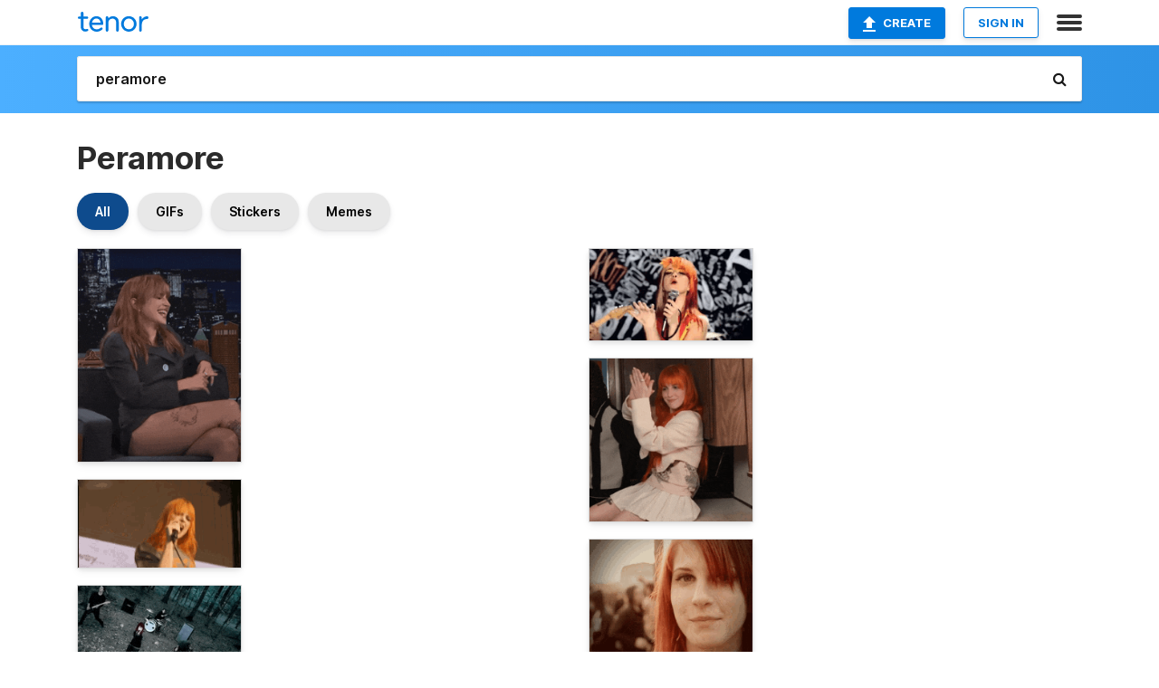

--- FILE ---
content_type: text/html; charset=utf-8
request_url: https://tenor.com/search/peramore-gifs
body_size: 44863
content:
<!DOCTYPE html>
<html lang="en" dir="ltr"><head><script id="data" type="text/x-cache" nonce="MzNhMjhlODktYTE0Ni00ZWVmLWEzMGQtMjA4MDZhNzJhZTQ5">[base64]</script><title class="dynamic">Peramore GIFs | Tenor</title><link class="dynamic" rel="canonical" href="https://tenor.com/search/peramore-gifs"><meta class="dynamic" name="keywords" content="peramore,gifs,search,memes"><meta class="dynamic" name="description" content="With Tenor, maker of GIF Keyboard, add popular Peramore animated GIFs to your conversations. Share the best GIFs now &gt;&gt;&gt;"><meta class="dynamic" name="twitter:title" content="Peramore GIFs | Tenor"><meta class="dynamic" name="twitter:description" content="With Tenor, maker of GIF Keyboard, add popular Peramore animated GIFs to your conversations. Share the best GIFs now &gt;&gt;&gt;"><meta class="dynamic" name="twitter:site" content="@gifkeyboard"><meta class="dynamic" name="twitter:app:name:iphone" content="GIF Keyboard"><meta class="dynamic" name="twitter:app:name:ipad" content="GIF Keyboard"><meta class="dynamic" name="twitter:app:name:googleplay" content="GIF Keyboard"><meta class="dynamic" name="twitter:app:id:iphone" content="917932200"><meta class="dynamic" name="twitter:app:id:ipad" content="917932200"><meta class="dynamic" name="twitter:app:id:googleplay" content="com.riffsy.FBMGIFApp"><meta class="dynamic" property="al:ios:app_name" content="GIF Keyboard"><meta class="dynamic" property="al:ios:app_store_id" content="917932200"><meta class="dynamic" property="al:android:package" content="com.riffsy.FBMGIFApp"><meta class="dynamic" property="al:android:app_name" content="GIF Keyboard"><meta class="dynamic" property="fb:app_id" content="374882289330575"><meta class="dynamic" property="og:site_name" content="Tenor"><meta class="dynamic" property="og:title" content="Peramore GIFs | Tenor"><meta class="dynamic" name="robots" content="noindex"><meta class="dynamic" name="apple-itunes-app" content="app-id=917932200,app-argument=https://tenor.com/search/peramore-gifs"><meta class="dynamic" name="twitter:app:url:googleplay" content="riffsy://search/peramore"><meta class="dynamic" property="al:android:url" content="riffsy://search/peramore"><link class="dynamic" rel="alternate" href="android-app://com.riffsy.FBMGIFApp/riffsy/search/peramore"><meta name="twitter:image" content="https://media1.tenor.com/m/sOInkg4w0cYAAAAC/hayley-williams-cute.gif"><link rel="image_src" href="https://media1.tenor.com/m/sOInkg4w0cYAAAAC/hayley-williams-cute.gif"><meta class="dynamic" property="og:url" content="https://media1.tenor.com/m/sOInkg4w0cYAAAAC/hayley-williams-cute.gif"><meta class="dynamic" property="og:description" content="Click to view the GIF"><meta class="dynamic" property="og:type" content="website"><meta class="dynamic" property="og:image" content="https://media1.tenor.com/m/sOInkg4w0cYAAAAC/hayley-williams-cute.gif"><meta class="dynamic" property="og:image:type" content="image/gif"><meta class="dynamic" property="og:image:width" content="345"><meta class="dynamic" property="og:image:height" content="450"><meta class="dynamic" property="og:video" content="https://media.tenor.com/sOInkg4w0cYAAAPo/hayley-williams-cute.mp4"><meta class="dynamic" property="og:video:secure_url" content="https://media.tenor.com/sOInkg4w0cYAAAPo/hayley-williams-cute.mp4"><meta class="dynamic" property="og:video:type" content="video/mp4"><meta class="dynamic" property="og:video:width" content="346"><meta class="dynamic" property="og:video:height" content="450"><meta class="dynamic" property="og:video" content="https://media.tenor.com/sOInkg4w0cYAAAPs/hayley-williams-cute.webm"><meta class="dynamic" property="og:video:secure_url" content="https://media.tenor.com/sOInkg4w0cYAAAPs/hayley-williams-cute.webm"><meta class="dynamic" property="og:video:type" content="video/webm"><meta class="dynamic" property="og:video:width" content="345"><meta class="dynamic" property="og:video:height" content="450"><script class="dynamic" type="application/ld+json">{"@context":"http:\u002F\u002Fschema.org","@type":"Article","author":"evehare","creator":"evehare","headline":"Peramore GIFs | Tenor","name":"Peramore GIFs | Tenor","url":"https:\u002F\u002Ftenor.com\u002Fsearch\u002Fperamore-gifs","mainEntityOfPage":"https:\u002F\u002Ftenor.com\u002Fsearch\u002Fperamore-gifs","keywords":"peramore,gifs,search,memes","dateModified":"2023-10-06T05:37:58.811Z","datePublished":"2023-10-06T05:37:58.811Z","publisher":{"@context":"http:\u002F\u002Fschema.org","@type":"Organization","name":"Tenor","logo":{"@type":"ImageObject","url":"https:\u002F\u002Ftenor.com\u002Fassets\u002Fimg\u002Ftenor-app-icon.png"},"sameAs":["https:\u002F\u002Ftwitter.com\u002Fgifkeyboard","https:\u002F\u002Fwww.facebook.com\u002Ftenorapp\u002F","https:\u002F\u002Fwww.linkedin.com\u002Fcompany\u002Ftenorinc\u002F"]},"image":{"@context":"http:\u002F\u002Fschema.org","@type":"ImageObject","author":"evehare","creator":"evehare","name":"Peramore GIFs | Tenor","keywords":"peramore,gifs,search,memes","description":"With Tenor, maker of GIF Keyboard, add popular Peramore animated GIFs to your conversations. Share the best GIFs now \u003E\u003E\u003E","url":"https:\u002F\u002Ftenor.com\u002Fsearch\u002Fperamore-gifs","contentUrl":"https:\u002F\u002Fmedia1.tenor.com\u002Fm\u002FsOInkg4w0cYAAAAC\u002Fhayley-williams-cute.gif","thumbnailUrl":"https:\u002F\u002Fmedia.tenor.com\u002FsOInkg4w0cYAAAAe\u002Fhayley-williams-cute.png","width":345,"height":450,"dateCreated":"2023-10-06T05:37:58.811Z","uploadDate":"2023-10-06T05:37:58.811Z","representativeOfPage":true},"video":{"@context":"http:\u002F\u002Fschema.org","@type":"VideoObject","author":"evehare","creator":"evehare","name":"Peramore GIFs | Tenor","keywords":"peramore,gifs,search,memes","description":"With Tenor, maker of GIF Keyboard, add popular Peramore animated GIFs to your conversations. Share the best GIFs now \u003E\u003E\u003E","url":"https:\u002F\u002Ftenor.com\u002Fsearch\u002Fperamore-gifs","contentUrl":"https:\u002F\u002Fmedia.tenor.com\u002FsOInkg4w0cYAAAPo\u002Fhayley-williams-cute.mp4","thumbnailUrl":"https:\u002F\u002Fmedia.tenor.com\u002FsOInkg4w0cYAAAAe\u002Fhayley-williams-cute.png","width":346,"height":450,"dateCreated":"2023-10-06T05:37:58.811Z","uploadDate":"2023-10-06T05:37:58.811Z","duration":"PT0M2S"}}</script><link rel="preconnect" href="https://www.googletagmanager.com"><link rel="preconnect" href="https://www.google-analytics.com"><link rel="dns-prefetch" href="//media.tenor.com"><link rel="preconnect" href="https://media.tenor.com"><link rel="stylesheet" type="text/css" href="/assets/dist/main.min.css?release=r20260113-1-master-c4169"><meta charset="UTF-8"><meta name="viewport" content="width=device-width, initial-scale=1"><link rel="manifest" href="/assets/manifest.json"><link rel="shortcut icon" type="image/png" href="/assets/img/favicon/favicon-16x16.png"><link rel="apple-touch-icon" sizes="57x57" href="/assets/img/favicon/apple-touch-icon-57x57.png"><link rel="apple-touch-icon" sizes="60x60" href="/assets/img/favicon/apple-touch-icon-60x60.png"><link rel="apple-touch-icon" sizes="72x72" href="/assets/img/favicon/apple-touch-icon-72x72.png"><link rel="icon" type="image/png" href="/assets/img/favicon/favicon-16x16.png" sizes="16x16"><link rel="icon" type="image/png" href="/assets/img/favicon/favicon-32x32.png" sizes="32x32"><link rel="search" type="application/opensearchdescription+xml" href="/opensearch.xml" title="Tenor"><link rel="alternate" hreflang="x-default" href="https://tenor.com/search/peramore-gifs"><link rel="alternate" hreflang="af" href="https://tenor.com/af/search/peramore-gifs"><link rel="alternate" hreflang="am" href="https://tenor.com/am/search/peramore-gifs"><link rel="alternate" hreflang="az" href="https://tenor.com/az/search/peramore-gifs"><link rel="alternate" hreflang="be" href="https://tenor.com/be/search/peramore-gifs"><link rel="alternate" hreflang="bg" href="https://tenor.com/bg/search/peramore-gifs"><link rel="alternate" hreflang="bn" href="https://tenor.com/bn/search/peramore-gifs"><link rel="alternate" hreflang="bs" href="https://tenor.com/bs/search/peramore-gifs"><link rel="alternate" hreflang="ca" href="https://tenor.com/ca/search/peramore-gifs"><link rel="alternate" hreflang="cs" href="https://tenor.com/cs/search/peramore-gifs"><link rel="alternate" hreflang="da" href="https://tenor.com/da/search/peramore-gifs"><link rel="alternate" hreflang="de" href="https://tenor.com/de/search/peramore-gifs"><link rel="alternate" hreflang="de-AT" href="https://tenor.com/de-AT/search/peramore-gifs"><link rel="alternate" hreflang="de-CH" href="https://tenor.com/de-CH/search/peramore-gifs"><link rel="alternate" hreflang="el" href="https://tenor.com/el/search/peramore-gifs"><link rel="alternate" hreflang="en-AU" href="https://tenor.com/en-AU/search/peramore-gifs"><link rel="alternate" hreflang="en-CA" href="https://tenor.com/en-CA/search/peramore-gifs"><link rel="alternate" hreflang="en-GB" href="https://tenor.com/en-GB/search/peramore-gifs"><link rel="alternate" hreflang="en-IE" href="https://tenor.com/en-IE/search/peramore-gifs"><link rel="alternate" hreflang="en-IN" href="https://tenor.com/en-IN/search/peramore-gifs"><link rel="alternate" hreflang="en-NZ" href="https://tenor.com/en-NZ/search/peramore-gifs"><link rel="alternate" hreflang="en-SG" href="https://tenor.com/en-SG/search/peramore-gifs"><link rel="alternate" hreflang="en-ZA" href="https://tenor.com/en-ZA/search/peramore-gifs"><link rel="alternate" hreflang="es" href="https://tenor.com/es/search/peramore-gifs"><link rel="alternate" hreflang="es-419" href="https://tenor.com/es-419/search/peramore-gifs"><link rel="alternate" hreflang="es-AR" href="https://tenor.com/es-AR/search/peramore-gifs"><link rel="alternate" hreflang="es-BO" href="https://tenor.com/es-BO/search/peramore-gifs"><link rel="alternate" hreflang="es-CL" href="https://tenor.com/es-CL/search/peramore-gifs"><link rel="alternate" hreflang="es-CO" href="https://tenor.com/es-CO/search/peramore-gifs"><link rel="alternate" hreflang="es-CR" href="https://tenor.com/es-CR/search/peramore-gifs"><link rel="alternate" hreflang="es-DO" href="https://tenor.com/es-DO/search/peramore-gifs"><link rel="alternate" hreflang="es-EC" href="https://tenor.com/es-EC/search/peramore-gifs"><link rel="alternate" hreflang="es-GT" href="https://tenor.com/es-GT/search/peramore-gifs"><link rel="alternate" hreflang="es-HN" href="https://tenor.com/es-HN/search/peramore-gifs"><link rel="alternate" hreflang="es-MX" href="https://tenor.com/es-MX/search/peramore-gifs"><link rel="alternate" hreflang="es-NI" href="https://tenor.com/es-NI/search/peramore-gifs"><link rel="alternate" hreflang="es-PA" href="https://tenor.com/es-PA/search/peramore-gifs"><link rel="alternate" hreflang="es-PE" href="https://tenor.com/es-PE/search/peramore-gifs"><link rel="alternate" hreflang="es-PR" href="https://tenor.com/es-PR/search/peramore-gifs"><link rel="alternate" hreflang="es-PY" href="https://tenor.com/es-PY/search/peramore-gifs"><link rel="alternate" hreflang="es-SV" href="https://tenor.com/es-SV/search/peramore-gifs"><link rel="alternate" hreflang="es-US" href="https://tenor.com/es-US/search/peramore-gifs"><link rel="alternate" hreflang="es-UY" href="https://tenor.com/es-UY/search/peramore-gifs"><link rel="alternate" hreflang="es-VE" href="https://tenor.com/es-VE/search/peramore-gifs"><link rel="alternate" hreflang="et" href="https://tenor.com/et/search/peramore-gifs"><link rel="alternate" hreflang="eu" href="https://tenor.com/eu/search/peramore-gifs"><link rel="alternate" hreflang="fi" href="https://tenor.com/fi/search/peramore-gifs"><link rel="alternate" hreflang="fil" href="https://tenor.com/fil/search/peramore-gifs"><link rel="alternate" hreflang="fr" href="https://tenor.com/fr/search/peramore-gifs"><link rel="alternate" hreflang="fr-CA" href="https://tenor.com/fr-CA/search/peramore-gifs"><link rel="alternate" hreflang="fr-CH" href="https://tenor.com/fr-CH/search/peramore-gifs"><link rel="alternate" hreflang="gl" href="https://tenor.com/gl/search/peramore-gifs"><link rel="alternate" hreflang="gu" href="https://tenor.com/gu/search/peramore-gifs"><link rel="alternate" hreflang="hi" href="https://tenor.com/hi/search/peramore-gifs"><link rel="alternate" hreflang="hr" href="https://tenor.com/hr/search/peramore-gifs"><link rel="alternate" hreflang="hu" href="https://tenor.com/hu/search/peramore-gifs"><link rel="alternate" hreflang="hy" href="https://tenor.com/hy/search/peramore-gifs"><link rel="alternate" hreflang="id" href="https://tenor.com/id/search/peramore-gifs"><link rel="alternate" hreflang="is" href="https://tenor.com/is/search/peramore-gifs"><link rel="alternate" hreflang="it" href="https://tenor.com/it/search/peramore-gifs"><link rel="alternate" hreflang="ja" href="https://tenor.com/ja/search/peramore-gifs"><link rel="alternate" hreflang="ka" href="https://tenor.com/ka/search/peramore-gifs"><link rel="alternate" hreflang="kk" href="https://tenor.com/kk/search/peramore-gifs"><link rel="alternate" hreflang="km" href="https://tenor.com/km/search/peramore-gifs"><link rel="alternate" hreflang="kn" href="https://tenor.com/kn/search/peramore-gifs"><link rel="alternate" hreflang="ko" href="https://tenor.com/ko/search/peramore-gifs"><link rel="alternate" hreflang="ky" href="https://tenor.com/ky/search/peramore-gifs"><link rel="alternate" hreflang="lo" href="https://tenor.com/lo/search/peramore-gifs"><link rel="alternate" hreflang="lt" href="https://tenor.com/lt/search/peramore-gifs"><link rel="alternate" hreflang="lv" href="https://tenor.com/lv/search/peramore-gifs"><link rel="alternate" hreflang="mk" href="https://tenor.com/mk/search/peramore-gifs"><link rel="alternate" hreflang="ml" href="https://tenor.com/ml/search/peramore-gifs"><link rel="alternate" hreflang="mn" href="https://tenor.com/mn/search/peramore-gifs"><link rel="alternate" hreflang="mo" href="https://tenor.com/mo/search/peramore-gifs"><link rel="alternate" hreflang="mr" href="https://tenor.com/mr/search/peramore-gifs"><link rel="alternate" hreflang="ms" href="https://tenor.com/ms/search/peramore-gifs"><link rel="alternate" hreflang="my" href="https://tenor.com/my/search/peramore-gifs"><link rel="alternate" hreflang="ne" href="https://tenor.com/ne/search/peramore-gifs"><link rel="alternate" hreflang="nl" href="https://tenor.com/nl/search/peramore-gifs"><link rel="alternate" hreflang="no" href="https://tenor.com/no/search/peramore-gifs"><link rel="alternate" hreflang="pa" href="https://tenor.com/pa/search/peramore-gifs"><link rel="alternate" hreflang="pl" href="https://tenor.com/pl/search/peramore-gifs"><link rel="alternate" hreflang="pt" href="https://tenor.com/pt/search/peramore-gifs"><link rel="alternate" hreflang="pt-BR" href="https://tenor.com/pt-BR/search/peramore-gifs"><link rel="alternate" hreflang="pt-PT" href="https://tenor.com/pt-PT/search/peramore-gifs"><link rel="alternate" hreflang="ro" href="https://tenor.com/ro/search/peramore-gifs"><link rel="alternate" hreflang="ru" href="https://tenor.com/ru/search/peramore-gifs"><link rel="alternate" hreflang="si" href="https://tenor.com/si/search/peramore-gifs"><link rel="alternate" hreflang="sk" href="https://tenor.com/sk/search/peramore-gifs"><link rel="alternate" hreflang="sl" href="https://tenor.com/sl/search/peramore-gifs"><link rel="alternate" hreflang="sq" href="https://tenor.com/sq/search/peramore-gifs"><link rel="alternate" hreflang="sr" href="https://tenor.com/sr/search/peramore-gifs"><link rel="alternate" hreflang="sr-Latn" href="https://tenor.com/sr-Latn/search/peramore-gifs"><link rel="alternate" hreflang="sv" href="https://tenor.com/sv/search/peramore-gifs"><link rel="alternate" hreflang="sw" href="https://tenor.com/sw/search/peramore-gifs"><link rel="alternate" hreflang="ta" href="https://tenor.com/ta/search/peramore-gifs"><link rel="alternate" hreflang="te" href="https://tenor.com/te/search/peramore-gifs"><link rel="alternate" hreflang="th" href="https://tenor.com/th/search/peramore-gifs"><link rel="alternate" hreflang="tl" href="https://tenor.com/tl/search/peramore-gifs"><link rel="alternate" hreflang="tr" href="https://tenor.com/tr/search/peramore-gifs"><link rel="alternate" hreflang="uk" href="https://tenor.com/uk/search/peramore-gifs"><link rel="alternate" hreflang="uz" href="https://tenor.com/uz/search/peramore-gifs"><link rel="alternate" hreflang="vi" href="https://tenor.com/vi/search/peramore-gifs"><link rel="alternate" hreflang="zh-CN" href="https://tenor.com/zh-CN/search/peramore-gifs"><link rel="alternate" hreflang="zh-HK" href="https://tenor.com/zh-HK/search/peramore-gifs"><link rel="alternate" hreflang="zh-TW" href="https://tenor.com/zh-TW/search/peramore-gifs"><link rel="alternate" hreflang="zu" href="https://tenor.com/zu/search/peramore-gifs"></head><body><script async type="text/javascript" src="/assets/dist/main.min.js?release=r20260113-1-master-c4169" fetchpriority="high"></script><div id="root"><div class="BaseApp"><div class="Banner TOSBanner hidden"><div class="container"><span class="iconfont-remove" aria-hidden="true"></span>We&#039;ve updated our <span class="linkElements"><a href="/legal-terms" rel="noopener">Terms of Service</a> and <a href="https://policies.google.com/privacy?hl=en" rel="noopener">Privacy Policy</a></span>. By continuing you agree to Tenor&#039;s <span class="linkElements"><a href="/legal-terms" rel="noopener">Terms of Service</a> and <a href="https://policies.google.com/privacy?hl=en" rel="noopener">Privacy Policy</a></span>.</div></div><div class="Banner LanguageBanner hidden"><div class="container"><span class="iconfont-remove" aria-hidden="true"></span><div>Tenor.com has been translated based on your browser&#039;s language setting. If you want to change the language, click <span class="linkElements"><button>here</button></span>.</div></div></div><nav class="NavBar"><div class="container"><span itemscope itemtype="http://schema.org/Organization"><a class="navbar-brand" itemProp="url" href="/"><img src="/assets/img/tenor-logo.svg" width="80" height="22" alt="Tenor logo" itemprop="logo"></a></span><div class="nav-buttons"><div class="account-buttons"><a class="button upload-button" href="/gif-maker?utm_source=nav-bar&amp;utm_medium=internal&amp;utm_campaign=gif-maker-entrypoints"><img src="/assets/icons/upload-icon.svg" width="14" height="17" alt="Upload icon">Create</a><button class="white-button">SIGN IN</button></div><span class=" ToggleMenu"><span class="menu-button navicon-button x ToggleMenu-button"><div class="navicon"></div></span><div class="animated NavMenu"><div class="section"><div class="header">Products</div><ul><li><a href="https://apps.apple.com/app/apple-store/id917932200?pt=39040802&amp;ct=NavGifKeyboard&amp;mt=8" rel="noopener">GIF Keyboard</a></li><li><a href="https://play.google.com/store/apps/details?id=com.riffsy.FBMGIFApp" rel="noopener">Android</a></li><li><a href="/contentpartners">Content Partners</a></li></ul></div><div class="section"><div class="header">Explore</div><ul><li><button>Language</button></li><li><a href="/reactions">Reaction GIFs</a></li><li><a href="/explore">Explore GIFs</a></li></ul></div><div class="section"><div class="header">Company</div><ul><li><a href="/press">Press</a></li><li><a href="https://blog.tenor.com/" rel="noopener">Blog</a></li><li><a href="https://support.google.com/tenor" rel="noopener">FAQ</a></li><li><a href="/legal-terms">Terms and Privacy</a></li><li><a href="/assets/dist/licenses.txt" rel="noopener">Website Licenses</a></li><li><a href="https://support.google.com/tenor/gethelp?hl=en" rel="noopener">Contact Us</a></li></ul></div><div class="section"><div class="header">API</div><ul><li><a href="/gifapi" rel="noopener">Tenor GIF API</a></li><li><a href="https://developers.google.com/tenor/guides/endpoints" rel="noopener">GIF API Documentation</a></li><li><a href="/gifapi/unity-ar-gif-sdk" rel="noopener">Unity AR SDK</a></li></ul></div></div></span></div></div></nav><div class="TopBarComponent TopSearchBar"><div class="TopBar"><div class="container"><a class="navbar-brand" itemProp="url" href="/"><img src="/assets/img/tenor-logo-white.svg" width="80" height="22" alt="Tenor logo" itemprop="logo"></a><div class="search-bar-wrapper"><form class="SearchBar"><input name="q" value="peramore" placeholder="Search for GIFs and Stickers" autocomplete="off"><span class="iconfont-search" aria-hidden="true"></span></form></div></div></div></div><div class="SearchPage container page"><!--!--><div class="gallery-container" itemscope itemtype="http://schema.org/ImageGallery"><meta itemprop="url" content="https://tenor.com/search/peramore-gifs"><meta itemprop="mainEntityOfPage" content="https://tenor.com/search/peramore-gifs"><meta itemprop="keywords" content="peramore,gifs,search,memes"><meta itemprop="headline" content="Peramore GIFs | Tenor"><meta itemprop="name" content="Peramore GIFs | Tenor"><h1>Peramore</h1><div class="search"><div class="UniversalSearchFormatToggle"><a class="UniversalSearchFormatToggleButton selected" href="/search/peramore-gifs">All</a><a class="UniversalSearchFormatToggleButton" href="/search/peramore-gifs?format=gifs">GIFs</a><a class="UniversalSearchFormatToggleButton" href="/search/peramore-gifs?format=stickers">Stickers</a><a class="UniversalSearchFormatToggleButton" href="/search/peramore-gifs?format=memes">Memes</a></div><div class="UniversalGifList" style="height:4492.054968287526px;"><div class="column"><figure class="UniversalGifListItem clickable" data-index="0" data-width="220" data-height="287" style="top:0px;"><a href="/view/hayley-williams-cute-rock-rockhand-paramore-gif-12745793403668713926"><div class="Gif"><picture><source type="video/mp4" srcset="https://media.tenor.com/sOInkg4w0cYAAAP1/hayley-williams-cute.mp4 246w"><source media="(max-width:840px)" type="image/webp" srcset="https://media.tenor.com/sOInkg4w0cYAAAA1/hayley-williams-cute.webp 154w"><img src="https://media.tenor.com/sOInkg4w0cYAAAAM/hayley-williams-cute.gif" width="180" height="234.81818181818184" alt="a woman with red hair and a tattoo on her leg laughs" loading="lazy"></picture></div><div class="overlay"></div></a><div class="actions"><span class="GifFavButton FavButton" aria-hidden="true"></span></div><figcaption class="tags"><ul><li><a href="/search/hayley-williams-gifs">#hayley-williams</a></li><li><a href="/search/cute-gifs">#cute</a></li><li><a href="/search/rock-gifs">#rock</a></li></ul></figcaption><!--!--></figure><figure class="UniversalGifListItem clickable" data-index="3" data-width="220" data-height="119" style="top:254.81818181818184px;"><a href="/view/hayly-williams-hayley-from-paramore-paramore-hayley-acl-paramore-acl-gif-27110496"><div class="Gif"><picture><source type="video/mp4" srcset="https://media.tenor.com/R3OZIKyHS50AAAP1/hayly-williams-hayley-from-paramore.mp4 258w"><source media="(max-width:840px)" type="image/webp" srcset="https://media.tenor.com/R3OZIKyHS50AAAA1/hayly-williams-hayley-from-paramore.webp 200w"><img src="https://media.tenor.com/R3OZIKyHS50AAAAM/hayly-williams-hayley-from-paramore.gif" width="180" height="97.36363636363637" alt="a woman with red hair singing into a microphone" loading="lazy"></picture></div><div class="overlay"></div></a><div class="actions"><span class="GifFavButton FavButton" aria-hidden="true"></span></div><figcaption class="tags"><ul><li><a href="/search/hayly-williams-gifs">#Hayly-Williams</a></li></ul></figcaption><!--!--></figure><figure class="UniversalGifListItem clickable" data-index="5" data-width="220" data-height="116" style="top:372.18181818181824px;"><a href="/view/paramore-decode-twilight-gif-16725117390309702277"><div class="Gif"><picture><source type="video/mp4" srcset="https://media.tenor.com/6BuNpyweOoUAAAP1/paramore-decode.mp4 320w"><source media="(max-width:840px)" type="image/webp" srcset="https://media.tenor.com/6BuNpyweOoUAAAA1/paramore-decode.webp 200w"><img src="https://media.tenor.com/6BuNpyweOoUAAAAM/paramore-decode.gif" width="180" height="94.90909090909092" alt="a woman is singing into a microphone while a man plays a guitar in a band ." loading="lazy"></picture></div><div class="overlay"></div></a><div class="actions"><span class="GifFavButton FavButton" aria-hidden="true"></span></div><figcaption class="tags"><ul><li><a href="/search/paramore-gifs">#Paramore</a></li><li><a href="/search/decode-gifs">#Decode</a></li><li><a href="/search/twilight-gifs">#Twilight</a></li></ul></figcaption><!--!--></figure><figure class="UniversalGifListItem clickable" data-index="7" data-width="220" data-height="148" style="top:487.0909090909092px;"><a href="/view/paramore-riot-hayley-williams-gif-14598832"><div class="Gif"><picture><source type="video/mp4" srcset="https://media.tenor.com/LJ0mmag6g6sAAAP1/paramore-riot.mp4 288w"><source media="(max-width:840px)" type="image/webp" srcset="https://media.tenor.com/LJ0mmag6g6sAAAA1/paramore-riot.webp 200w"><img src="https://media.tenor.com/LJ0mmag6g6sAAAAM/paramore-riot.gif" width="180" height="121.0909090909091" alt="a woman singing into a microphone in front of a wall with the word riot written on it" loading="lazy"></picture></div><div class="overlay"></div></a><div class="actions"><span class="GifFavButton FavButton" aria-hidden="true"></span></div><figcaption class="tags"><ul><li><a href="/search/paramore-gifs">#Paramore</a></li><li><a href="/search/riot-gifs">#riot</a></li><li><a href="/search/hayley-williams-gifs">#Hayley-Williams</a></li></ul></figcaption><!--!--></figure><figure class="UniversalGifListItem clickable" data-index="8" data-width="165" data-height="293" style="top:628.1818181818182px;"><a href="/view/hayley-williams-paramore-hayley-hayley-funny-yelyah-gif-12741424620561806277"><div class="Gif"><picture><source type="video/mp4" srcset="https://media.tenor.com/sNKiL3kAs8UAAAP1/hayley-williams-paramore.mp4 182w"><source media="(max-width:840px)" type="image/webp" srcset="https://media.tenor.com/sNKiL3kAs8UAAAA1/hayley-williams-paramore.webp 114w"><img src="https://media.tenor.com/sNKiL3kAs8UAAAAM/hayley-williams-paramore.gif" width="180" height="319.6363636363636" alt="a woman with curlers in her hair is driving a car" loading="lazy"></picture></div><div class="overlay"></div></a><div class="actions"><span class="GifFavButton FavButton" aria-hidden="true"></span></div><figcaption class="tags"><ul><li><a href="/search/hayley-williams-gifs">#hayley-williams</a></li><li><a href="/search/paramore-gifs">#paramore</a></li><li><a href="/search/hayley-gifs">#hayley</a></li></ul></figcaption><!--!--></figure><figure class="UniversalGifListItem clickable" data-index="12" data-width="220" data-height="165" style="top:967.8181818181819px;"><a href="/view/paramore-hayley-williams-thats-what-you-get-danse-gif-24281060"><div class="Gif"><picture><source type="video/mp4" srcset="https://media.tenor.com/lwo6X58SrfYAAAP1/paramore-hayley-williams.mp4 320w"><source media="(max-width:840px)" type="image/webp" srcset="https://media.tenor.com/lwo6X58SrfYAAAA1/paramore-hayley-williams.webp 200w"><img src="https://media.tenor.com/lwo6X58SrfYAAAAM/paramore-hayley-williams.gif" width="180" height="135" alt="a girl with red hair is standing in front of a group of people with her hand in the air .." loading="lazy"></picture></div><div class="overlay"></div></a><div class="actions"><span class="GifFavButton FavButton" aria-hidden="true"></span></div><figcaption class="tags"><ul><li><a href="/search/paramore-gifs">#paramore</a></li><li><a href="/search/hayley-williams-gifs">#Hayley-Williams</a></li></ul></figcaption><!--!--></figure><figure class="UniversalGifListItem clickable" data-index="13" data-width="220" data-height="159" style="top:1122.818181818182px;"><a href="/view/paramore-hayley-williams-zac-farro-taylor-york-gif-27340675"><div class="Gif"><picture><source media="(max-width:840px)" type="video/mp4" srcset="https://media.tenor.com/oeOiJNuqNLoAAAP1/paramore-hayley-williams.mp4 208w"><source media="(max-width:840px)" type="image/webp" srcset="https://media.tenor.com/oeOiJNuqNLoAAAA1/paramore-hayley-williams.webp 200w"><img src="https://media.tenor.com/oeOiJNuqNLoAAAAM/paramore-hayley-williams.gif" width="180" height="130.0909090909091" alt="three people are standing in front of a wall that has graffiti on it including one that says &quot; i love you &quot;" loading="lazy"></picture></div><div class="overlay"></div></a><div class="actions"><span class="GifFavButton FavButton" aria-hidden="true"></span></div><figcaption class="tags"><ul><li><a href="/search/paramore-gifs">#paramore</a></li><li><a href="/search/hayley-williams-gifs">#Hayley-Williams</a></li></ul></figcaption><!--!--></figure><figure class="UniversalGifListItem clickable" data-index="15" data-width="220" data-height="220" style="top:1272.909090909091px;"><a href="/view/paramore-hayley-williams-paramore-reactions-paramore-reaction-gif-26978112"><div class="Gif"><picture><source type="video/mp4" srcset="https://media.tenor.com/Pcgjp5MAEQoAAAP1/paramore-hayley-williams.mp4 288w"><source media="(max-width:840px)" type="image/webp" srcset="https://media.tenor.com/Pcgjp5MAEQoAAAA1/paramore-hayley-williams.webp 200w"><img src="https://media.tenor.com/Pcgjp5MAEQoAAAAM/paramore-hayley-williams.gif" width="180" height="180" alt="a woman with pink hair is smiling while holding a piece of paper next to a man ." loading="lazy"></picture></div><div class="overlay"></div></a><div class="actions"><span class="GifFavButton FavButton" aria-hidden="true"></span></div><figcaption class="tags"><ul><li><a href="/search/paramore-gifs">#paramore</a></li><li><a href="/search/hayley-williams-gifs">#Hayley-Williams</a></li></ul></figcaption><!--!--></figure><figure class="UniversalGifListItem clickable" data-index="17" data-width="220" data-height="123" style="top:1472.909090909091px;"><a href="/view/hayley-williams-hayley-williams-paramore-paramore-hayley-paramore-paramore-careful-gif-17999269"><div class="Gif"><picture><source type="video/mp4" srcset="https://media.tenor.com/Q76jUqiBYygAAAP1/hayley-williams-hayley-williams-paramore.mp4 320w"><source media="(max-width:840px)" type="image/webp" srcset="https://media.tenor.com/Q76jUqiBYygAAAA1/hayley-williams-hayley-williams-paramore.webp 150w"><img src="https://media.tenor.com/Q76jUqiBYygAAAAM/hayley-williams-hayley-williams-paramore.gif" width="180" height="100.63636363636364" alt="a woman with red hair is singing into a microphone on stage" loading="lazy"></picture></div><div class="overlay"></div></a><div class="actions"><span class="GifFavButton FavButton" aria-hidden="true"></span></div><figcaption class="tags"><ul><li><a href="/search/hayley-williams-gifs">#Hayley-Williams</a></li></ul></figcaption><!--!--></figure><figure class="UniversalGifListItem clickable" data-index="19" data-width="220" data-height="220" style="top:1593.5454545454547px;"><a href="/view/hayley-williams-hayley-paramore-zac-farro-taylor-york-gif-7862686332442964965"><div class="Gif"><picture><source type="video/mp4" srcset="https://media.tenor.com/bR3fj6GU8-UAAAP1/hayley-williams-hayley.mp4 320w"><source media="(max-width:840px)" type="image/webp" srcset="https://media.tenor.com/bR3fj6GU8-UAAAA1/hayley-williams-hayley.webp 200w"><img src="https://media.tenor.com/bR3fj6GU8-UAAAAM/hayley-williams-hayley.gif" width="180" height="180" alt="a man playing a guitar and a man holding a boom box" loading="lazy"></picture></div><div class="overlay"></div></a><div class="actions"><span class="GifFavButton FavButton" aria-hidden="true"></span></div><figcaption class="tags"><ul><li><a href="/search/hayley-williams-gifs">#hayley-williams</a></li><li><a href="/search/hayley-gifs">#hayley</a></li><li><a href="/search/paramore-gifs">#paramore</a></li></ul></figcaption><!--!--></figure><figure class="UniversalGifListItem clickable" data-index="21" data-width="220" data-height="124" style="top:1793.5454545454547px;"><a href="/view/the-only-exception-paramore-hayley-williams-gif-23452436"><div class="Gif"><picture><source type="video/mp4" srcset="https://media.tenor.com/FMrmjihx70AAAAP1/the-only-exception-paramore.mp4 320w"><source media="(max-width:840px)" type="image/webp" srcset="https://media.tenor.com/FMrmjihx70AAAAA1/the-only-exception-paramore.webp 200w"><img src="https://media.tenor.com/FMrmjihx70AAAAAM/the-only-exception-paramore.gif" width="180" height="101.45454545454547" alt="a woman with red hair is laying in a pile of pink cards and says you are the only exception" loading="lazy"></picture></div><div class="overlay"></div></a><div class="actions"><span class="GifFavButton FavButton" aria-hidden="true"></span></div><figcaption class="tags"><ul><li><a href="/search/the-only-exception-gifs">#The-Only-Exception</a></li><li><a href="/search/paramore-gifs">#Paramore</a></li></ul></figcaption><!--!--></figure><figure class="UniversalGifListItem clickable" data-index="22" data-width="220" data-height="117" style="top:1915.0000000000002px;"><a href="/view/hayley-looking-at-zac-paramore-hayley-williams-hayley-from-paramore-paramore-looking-gif-26818073"><div class="Gif"><picture><source type="video/mp4" srcset="https://media.tenor.com/f-hGpfHqz1gAAAP1/hayley-looking-at-zac-paramore.mp4 320w"><source media="(max-width:840px)" type="image/webp" srcset="https://media.tenor.com/f-hGpfHqz1gAAAA1/hayley-looking-at-zac-paramore.webp 200w"><img src="https://media.tenor.com/f-hGpfHqz1gAAAAM/hayley-looking-at-zac-paramore.gif" width="180" height="95.72727272727273" alt="a group of people are sitting on a couch and one of them is holding a coffee cup ." loading="lazy"></picture></div><div class="overlay"></div></a><div class="actions"><span class="GifFavButton FavButton" aria-hidden="true"></span></div><figcaption class="tags"><ul><li><a href="/search/hayley-looking-at-zac-gifs">#Hayley-Looking-At-Zac</a></li><li><a href="/search/paramore-gifs">#paramore</a></li></ul></figcaption><!--!--></figure><figure class="UniversalGifListItem clickable" data-index="24" data-width="220" data-height="220" style="top:2030.727272727273px;"><a href="/view/hayley-williams-paramore-gif-11831119552595628105"><div class="Sticker"><img src="https://media.tenor.com/pDCUjJOkEEkAAAAm/hayley-williams-paramore.webp" width="180" height="180" alt="a hand is holding a woman &#039;s head in a pixel art ." loading="lazy"></div><div class="overlay"></div></a><figcaption class="tags"><ul><li><a href="/search/hayley-williams-gifs">#hayley-williams</a></li><li><a href="/search/paramore-gifs">#paramore</a></li></ul></figcaption><!--!--></figure><figure class="UniversalGifListItem clickable" data-index="26" data-width="220" data-height="123" style="top:2230.727272727273px;"><a href="/view/hayley-williams-paramore-gif-26437819"><div class="Gif"><picture><source media="(max-width:840px)" type="image/webp" srcset="https://media.tenor.com/VIyMfaMewIQAAAA1/hayley-williams-paramore.webp 200w"><img src="https://media.tenor.com/VIyMfaMewIQAAAAM/hayley-williams-paramore.gif" width="180" height="100.63636363636364" alt="a girl with pink and orange hair wearing a denim jacket and a beanie" loading="lazy"></picture></div><div class="overlay"></div></a><div class="actions"><span class="GifFavButton FavButton" aria-hidden="true"></span></div><figcaption class="tags"><ul><li><a href="/search/hayley-williams-gifs">#Hayley-Williams</a></li><li><a href="/search/paramore-gifs">#Paramore</a></li></ul></figcaption><!--!--></figure><figure class="UniversalGifListItem clickable" data-index="28" data-width="220" data-height="117" style="top:2351.3636363636365px;"><a href="/view/hayley-megaphone-hayley-williams-megaphone-paramore-paramore-ignorance-ignorance-paramore-gif-27118888"><div class="Gif"><picture><source type="video/mp4" srcset="https://media.tenor.com/LugjtXgK82gAAAP1/hayley-megaphone-hayley-williams-megaphone.mp4 258w"><source media="(max-width:840px)" type="image/webp" srcset="https://media.tenor.com/LugjtXgK82gAAAA1/hayley-megaphone-hayley-williams-megaphone.webp 200w"><img src="https://media.tenor.com/LugjtXgK82gAAAAM/hayley-megaphone-hayley-williams-megaphone.gif" width="180" height="95.72727272727273" alt="a woman is singing into a megaphone on a stage" loading="lazy"></picture></div><div class="overlay"></div></a><div class="actions"><span class="GifFavButton FavButton" aria-hidden="true"></span></div><figcaption class="tags"><ul><li><a href="/search/hayley-megaphone-gifs">#Hayley-Megaphone</a></li></ul></figcaption><!--!--></figure><figure class="UniversalGifListItem clickable" data-index="29" data-width="220" data-height="292" style="top:2467.090909090909px;"><a href="/view/hayley-williams-hayley-williams-confused-hayley-williams-looking-around-hayley-from-paramore-hayley-gif-10237551042639914452"><div class="Gif"><picture><source type="video/mp4" srcset="https://media.tenor.com/jhMWbrJ7ZdQAAAP1/hayley-williams-hayley-williams-confused.mp4 242w"><source media="(max-width:840px)" type="image/webp" srcset="https://media.tenor.com/jhMWbrJ7ZdQAAAA1/hayley-williams-hayley-williams-confused.webp 152w"><img src="https://media.tenor.com/jhMWbrJ7ZdQAAAAM/hayley-williams-hayley-williams-confused.gif" width="180" height="238.90909090909093" alt="a woman is singing into a microphone on a stage" loading="lazy"></picture></div><div class="overlay"></div></a><div class="actions"><span class="GifFavButton FavButton" aria-hidden="true"></span></div><figcaption class="tags"><ul><li><a href="/search/hayley-williams-gifs">#hayley-williams</a></li></ul></figcaption><!--!--></figure><figure class="UniversalGifListItem clickable" data-index="32" data-width="220" data-height="116" style="top:2726px;"><a href="/view/hayley-williams-paramore-decoder-ring-gif-23231356"><div class="Gif"><picture><source type="video/mp4" srcset="https://media.tenor.com/41320A4UFloAAAP1/hayley-williams-paramore.mp4 320w"><source media="(max-width:840px)" type="image/webp" srcset="https://media.tenor.com/41320A4UFloAAAA1/hayley-williams-paramore.webp 200w"><img src="https://media.tenor.com/41320A4UFloAAAAM/hayley-williams-paramore.gif" width="180" height="94.90909090909092" alt="a woman with red hair is wearing a purple beanie" loading="lazy"></picture></div><div class="overlay"></div></a><div class="actions"><span class="GifFavButton FavButton" aria-hidden="true"></span></div><figcaption class="tags"><ul><li><a href="/search/hayley-williams-gifs">#Hayley-Williams</a></li><li><a href="/search/paramore-gifs">#paramore</a></li></ul></figcaption><!--!--></figure><figure class="UniversalGifListItem clickable" data-index="34" data-width="220" data-height="220" style="top:2840.909090909091px;"><a href="/view/hayley-williams-paramor-paramore-yugoslavia-gif-945014118123555905"><div class="Gif"><picture><source type="video/mp4" srcset="https://media.tenor.com/DR1dVWJ7zEEAAAP1/hayley-williams-paramor.mp4 320w"><source media="(max-width:840px)" type="image/webp" srcset="https://media.tenor.com/DR1dVWJ7zEEAAAA1/hayley-williams-paramor.webp 200w"><img src="https://media.tenor.com/DR1dVWJ7zEEAAAAM/hayley-williams-paramor.gif" width="180" height="180" alt="a picture of a woman with the name hayley william yugoslav woman" loading="lazy"></picture></div><div class="overlay"></div></a><div class="actions"><span class="GifFavButton FavButton" aria-hidden="true"></span></div><figcaption class="tags"><ul><li><a href="/search/hayley-williams-gifs">#hayley-williams</a></li><li><a href="/search/paramor-gifs">#paramor</a></li><li><a href="/search/paramore-gifs">#paramore</a></li></ul></figcaption><!--!--></figure><figure class="UniversalGifListItem clickable" data-index="36" data-width="220" data-height="124" style="top:3040.909090909091px;"><a href="/view/paramore-paramore-the-news-hayley-williams-the-news-yelyahw-gif-27219597"><div class="Gif"><picture><source media="(max-width:840px)" type="image/webp" srcset="https://media.tenor.com/qhe4CMNOmf0AAAA1/paramore-paramore-the-news.webp 200w"><img src="https://media.tenor.com/qhe4CMNOmf0AAAAM/paramore-paramore-the-news.gif" width="180" height="101.45454545454547" alt="a woman with red hair is sleeping on a red couch" loading="lazy"></picture></div><div class="overlay"></div></a><div class="actions"><span class="GifFavButton FavButton" aria-hidden="true"></span></div><figcaption class="tags"><ul><li><a href="/search/paramore-gifs">#Paramore</a></li><li><a href="/search/paramore-the-news-gifs">#Paramore-The-News</a></li></ul></figcaption><!--!--></figure><figure class="UniversalGifListItem clickable" data-index="37" data-width="220" data-height="220" style="top:3162.3636363636365px;"><a href="/view/hayley-williams-reaction-hayley-from-paramore-paramore-gif-22649861"><div class="Gif"><picture><source type="video/mp4" srcset="https://media.tenor.com/UxuAWKlPWDgAAAP1/hayley-williams-reaction.mp4 258w"><source media="(max-width:840px)" type="image/webp" srcset="https://media.tenor.com/UxuAWKlPWDgAAAA1/hayley-williams-reaction.webp 200w"><img src="https://media.tenor.com/UxuAWKlPWDgAAAAM/hayley-williams-reaction.gif" width="180" height="180" alt="a woman wearing headphones and a hat is smiling and looking at the camera ." loading="lazy"></picture></div><div class="overlay"></div></a><div class="actions"><span class="GifFavButton FavButton" aria-hidden="true"></span></div><figcaption class="tags"><ul><li><a href="/search/hayley-williams-gifs">#Hayley-Williams</a></li><li><a href="/search/reaction-gifs">#reaction</a></li></ul></figcaption><!--!--></figure><figure class="UniversalGifListItem clickable" data-index="40" data-width="220" data-height="220" style="top:3362.3636363636365px;"><a href="/view/hayley-williams-paramore-hayley-williams-paramore-hayley-williams-reaction-paramore-reaction-gif-17603084285460596590"><div class="Gif"><picture><source type="video/mp4" srcset="https://media.tenor.com/9Eq35Hojx24AAAP1/hayley-williams-paramore.mp4 320w"><source media="(max-width:840px)" type="image/webp" srcset="https://media.tenor.com/9Eq35Hojx24AAAA1/hayley-williams-paramore.webp 200w"><img src="https://media.tenor.com/9Eq35Hojx24AAAAM/hayley-williams-paramore.gif" width="180" height="180" alt="a woman with red hair and a nose ring is sitting on a couch" loading="lazy"></picture></div><div class="overlay"></div></a><div class="actions"><span class="GifFavButton FavButton" aria-hidden="true"></span></div><figcaption class="tags"><ul><li><a href="/search/hayley-williams-gifs">#hayley-williams</a></li><li><a href="/search/paramore-gifs">#paramore</a></li></ul></figcaption><!--!--></figure><figure class="UniversalGifListItem clickable" data-index="42" data-width="220" data-height="220" style="top:3562.3636363636365px;"><a href="/view/paramore-paramore-reactions-reactions-paramore-hayley-williams-gif-21793274"><div class="Gif"><picture><source type="video/mp4" srcset="https://media.tenor.com/5JsY5RlNzlMAAAP1/paramore-paramore-reactions.mp4 232w"><source media="(max-width:840px)" type="image/webp" srcset="https://media.tenor.com/5JsY5RlNzlMAAAA1/paramore-paramore-reactions.webp 200w"><img src="https://media.tenor.com/5JsY5RlNzlMAAAAM/paramore-paramore-reactions.gif" width="180" height="180" alt="a group of people are standing in a hallway" loading="lazy"></picture></div><div class="overlay"></div></a><div class="actions"><span class="GifFavButton FavButton" aria-hidden="true"></span></div><figcaption class="tags"><ul><li><a href="/search/paramore-gifs">#paramore</a></li><li><a href="/search/paramore-reactions-gifs">#Paramore-Reactions</a></li></ul></figcaption><!--!--></figure><figure class="UniversalGifListItem clickable" data-index="44" data-width="220" data-height="88" style="top:3762.3636363636365px;"><a href="/view/paramore-hayley-williams-lets-be-more-than-this-music-v-ideo-gif-5570661"><div class="Gif"><picture><source type="video/mp4" srcset="https://media.tenor.com/YspUxfRb3JUAAAP1/paramore-hayley-williams.mp4 320w"><source media="(max-width:840px)" type="image/webp" srcset="https://media.tenor.com/YspUxfRb3JUAAAA1/paramore-hayley-williams.webp 200w"><img src="https://media.tenor.com/YspUxfRb3JUAAAAM/paramore-hayley-williams.gif" width="180" height="72" alt="a woman with red hair is singing into a microphone while a man stands behind her ." style="background-color:#b1b8a0;" loading="lazy"></picture></div><div class="overlay"></div></a><div class="actions"><span class="GifFavButton FavButton" aria-hidden="true"></span></div><figcaption class="tags"><ul><li><a href="/search/paramore-gifs">#Paramore</a></li><li><a href="/search/hayley-williams-gifs">#Hayley-Williams</a></li></ul></figcaption><!--!--></figure><figure class="UniversalGifListItem clickable" data-index="45" data-width="220" data-height="191" style="top:3854.3636363636365px;"><a href="/view/brbagrdn-gif-18072892871783815264"><div class="Gif"><picture><source type="video/mp4" srcset="https://media.tenor.com/-s_QUAZdGGAAAAP1/brbagrdn.mp4 320w"><source media="(max-width:840px)" type="image/webp" srcset="https://media.tenor.com/-s_QUAZdGGAAAAA1/brbagrdn.webp 200w"><img src="https://media.tenor.com/-s_QUAZdGGAAAAAM/brbagrdn.gif" width="180" height="156.27272727272728" alt="a woman with red hair holds her hands to her head while wearing a striped shirt" loading="lazy"></picture></div><div class="overlay"></div></a><div class="actions"><span class="GifFavButton FavButton" aria-hidden="true"></span></div><figcaption class="tags"><ul><li><a href="/search/brbagrdn-gifs">#brbagrdn</a></li></ul></figcaption><!--!--></figure><figure class="UniversalGifListItem clickable" data-index="47" data-width="220" data-height="220" style="top:4030.636363636364px;"><a href="/view/paramore-hayley-williams-hayley-from-paramore-we-are-paramore-petals-for-armor-gif-23557696"><div class="Gif"><picture><source media="(max-width:840px)" type="video/mp4" srcset="https://media.tenor.com/Ha0ySZDGzncAAAP1/paramore-hayley-williams.mp4 186w"><source media="(max-width:840px)" type="image/webp" srcset="https://media.tenor.com/Ha0ySZDGzncAAAA1/paramore-hayley-williams.webp 200w"><img src="https://media.tenor.com/Ha0ySZDGzncAAAAM/paramore-hayley-williams.gif" width="180" height="180" alt="a close up of a woman &#039;s face smiling in front of a bookshelf filled with books ." loading="lazy"></picture></div><div class="overlay"></div></a><div class="actions"><span class="GifFavButton FavButton" aria-hidden="true"></span></div><figcaption class="tags"><ul><li><a href="/search/paramore-gifs">#paramore</a></li><li><a href="/search/hayley-williams-gifs">#Hayley-Williams</a></li></ul></figcaption><!--!--></figure><figure class="UniversalGifListItem clickable" data-index="49" data-width="220" data-height="124" style="top:4230.636363636364px;"><a href="/view/running-out-of-time-paramore-this-is-why-hayley-williams-gif-27652365"><div class="Gif"><picture><source media="(max-width:840px)" type="image/webp" srcset="https://media.tenor.com/QQAjglxlkgwAAAA1/running-out-of-time-paramore.webp 200w"><img src="https://media.tenor.com/QQAjglxlkgwAAAAM/running-out-of-time-paramore.gif" width="180" height="101.45454545454547" alt="a painting of a group of people in a field with a woman on stilts" loading="lazy"></picture></div><div class="overlay"></div></a><div class="actions"><span class="GifFavButton FavButton" aria-hidden="true"></span></div><figcaption class="tags"><ul><li><a href="/search/running-out-of-time-gifs">#Running-Out-Of-Time</a></li><li><a href="/search/paramore-gifs">#paramore</a></li></ul></figcaption><!--!--></figure></div><div class="column"><figure class="UniversalGifListItem clickable" data-index="1" data-width="220" data-height="124" style="top:0px;"><a href="/view/pop-punk-paramore-misery-business-gif-24707183"><div class="Gif"><picture><source type="video/mp4" srcset="https://media.tenor.com/7Iy9uN-_U-EAAAP1/pop-punk-paramore.mp4 320w"><source media="(max-width:840px)" type="image/webp" srcset="https://media.tenor.com/7Iy9uN-_U-EAAAA1/pop-punk-paramore.webp 200w"><img src="https://media.tenor.com/7Iy9uN-_U-EAAAAM/pop-punk-paramore.gif" width="180" height="101.45454545454547" alt="a woman with orange hair is singing into a microphone in front of a graffiti wall ." loading="lazy"></picture></div><div class="overlay"></div></a><div class="actions"><span class="GifFavButton FavButton" aria-hidden="true"></span></div><figcaption class="tags"><ul><li><a href="/search/pop-punk-gifs">#Pop-Punk</a></li><li><a href="/search/paramore-gifs">#Paramore</a></li></ul></figcaption><!--!--></figure><figure class="UniversalGifListItem clickable" data-index="2" data-width="220" data-height="220" style="top:121.45454545454547px;"><a href="/view/paramore-hayley-williams-hayley-williams-reactions-paramore-reactions-chrrypm-gif-10419136404724376649"><div class="Gif"><picture><source type="video/mp4" srcset="https://media.tenor.com/kJg1W23v5EkAAAP1/paramore-hayley-williams.mp4 320w"><source media="(max-width:840px)" type="image/webp" srcset="https://media.tenor.com/kJg1W23v5EkAAAA1/paramore-hayley-williams.webp 200w"><img src="https://media.tenor.com/kJg1W23v5EkAAAAM/paramore-hayley-williams.gif" width="180" height="180" alt="a woman with red hair is sitting next to a man in a striped shirt" loading="lazy"></picture></div><div class="overlay"></div></a><div class="actions"><span class="GifFavButton FavButton" aria-hidden="true"></span></div><figcaption class="tags"><ul><li><a href="/search/paramore-gifs">#paramore</a></li><li><a href="/search/hayley-williams-gifs">#hayley-williams</a></li></ul></figcaption><!--!--></figure><figure class="UniversalGifListItem clickable" data-index="4" data-width="220" data-height="165" style="top:321.4545454545455px;"><a href="/view/hayley-williams-paramore-tongue-smile-hair-gif-5487294"><div class="Gif"><picture><source type="video/mp4" srcset="https://media.tenor.com/UhRhvJ-6SzoAAAP1/hayley-williams-paramore.mp4 320w"><source media="(max-width:840px)" type="image/webp" srcset="https://media.tenor.com/UhRhvJ-6SzoAAAA1/hayley-williams-paramore.webp 200w"><img src="https://media.tenor.com/UhRhvJ-6SzoAAAAM/hayley-williams-paramore.gif" width="180" height="135" alt="a woman with red hair and a piercing in her lip smiles" style="background-color:#90634a;" loading="lazy"></picture></div><div class="overlay"></div></a><div class="actions"><span class="GifFavButton FavButton" aria-hidden="true"></span></div><figcaption class="tags"><ul><li><a href="/search/hayley-williams-gifs">#Hayley-Williams</a></li><li><a href="/search/paramore-gifs">#paramore</a></li><li><a href="/search/tongue-gifs">#tongue</a></li></ul></figcaption><!--!--></figure><figure class="UniversalGifListItem clickable" data-index="6" data-width="220" data-height="220" style="top:476.4545454545455px;"><a href="/view/paramore-reaction-paramore-hayley-williams-hayley-williams-dancing-dancing-gif-10858966887204265240"><div class="Gif"><picture><source type="video/mp4" srcset="https://media.tenor.com/lrLM2cOKHRgAAAP1/paramore-reaction-paramore.mp4 320w"><source media="(max-width:840px)" type="image/webp" srcset="https://media.tenor.com/lrLM2cOKHRgAAAA1/paramore-reaction-paramore.webp 200w"><img src="https://media.tenor.com/lrLM2cOKHRgAAAAM/paramore-reaction-paramore.gif" width="180" height="180" alt="a man playing a guitar and a man holding a boom box" loading="lazy"></picture></div><div class="overlay"></div></a><div class="actions"><span class="GifFavButton FavButton" aria-hidden="true"></span></div><figcaption class="tags"><ul><li><a href="/search/paramore-reaction-gifs">#paramore-reaction</a></li><li><a href="/search/paramore-gifs">#paramore</a></li></ul></figcaption><!--!--></figure><figure class="UniversalGifListItem clickable" data-index="9" data-width="220" data-height="116" style="top:676.4545454545455px;"><a href="/view/paramore-decode-twilight-gif-21995132"><div class="Gif"><picture><source type="video/mp4" srcset="https://media.tenor.com/jAzZMmIKYGgAAAP1/paramore-decode.mp4 258w"><source media="(max-width:840px)" type="image/webp" srcset="https://media.tenor.com/jAzZMmIKYGgAAAA1/paramore-decode.webp 200w"><img src="https://media.tenor.com/jAzZMmIKYGgAAAAM/paramore-decode.gif" width="180" height="94.90909090909092" alt="a woman is singing into a microphone while a man plays a guitar ." loading="lazy"></picture></div><div class="overlay"></div></a><div class="actions"><span class="GifFavButton FavButton" aria-hidden="true"></span></div><figcaption class="tags"><ul><li><a href="/search/paramore-gifs">#Paramore</a></li><li><a href="/search/decode-gifs">#Decode</a></li><li><a href="/search/twilight-gifs">#Twilight</a></li></ul></figcaption><!--!--></figure><figure class="UniversalGifListItem clickable" data-index="10" data-width="220" data-height="187" style="top:791.3636363636364px;"><a href="/view/running-out-of-time-paramore-this-is-why-hayley-williams-hyperbollically-gif-27652364"><div class="Gif"><picture><source type="video/mp4" srcset="https://media.tenor.com/q-GSr1VG6H4AAAP1/running-out-of-time-paramore.mp4 288w"><source media="(max-width:840px)" type="image/webp" srcset="https://media.tenor.com/q-GSr1VG6H4AAAA1/running-out-of-time-paramore.webp 200w"><img src="https://media.tenor.com/q-GSr1VG6H4AAAAM/running-out-of-time-paramore.gif" width="180" height="153" alt="a woman with red hair has the word hyperbolically written above her" loading="lazy"></picture></div><div class="overlay"></div></a><div class="actions"><span class="GifFavButton FavButton" aria-hidden="true"></span></div><figcaption class="tags"><ul><li><a href="/search/running-out-of-time-gifs">#Running-Out-Of-Time</a></li><li><a href="/search/paramore-gifs">#paramore</a></li></ul></figcaption><!--!--></figure><figure class="UniversalGifListItem clickable" data-index="11" data-width="220" data-height="220" style="top:964.3636363636364px;"><a href="/view/paramore-music-animated-album-covers-animated-gif-7007583205291544829"><div class="Gif"><picture><source media="(max-width:840px)" type="image/webp" srcset="https://media.tenor.com/YT_vzCVlUP0AAAA1/paramore-music.webp 200w"><img src="https://media.tenor.com/YT_vzCVlUP0AAAAM/paramore-music.gif" width="180" height="180" alt="a red couch is on the cover of paramore &#039;s album" loading="lazy"></picture></div><div class="overlay"></div></a><div class="actions"><span class="GifFavButton FavButton" aria-hidden="true"></span></div><figcaption class="tags"><ul><li><a href="/search/paramore-gifs">#paramore</a></li><li><a href="/search/music-gifs">#music</a></li></ul></figcaption><!--!--></figure><figure class="UniversalGifListItem clickable" data-index="14" data-width="220" data-height="124" style="top:1164.3636363636365px;"><a href="/view/paramore-hayley-hayley-williams-this-is-why-gif-26835807"><div class="Gif"><picture><source type="video/mp4" srcset="https://media.tenor.com/09viohTVLcQAAAP1/paramore-hayley.mp4 258w"><source media="(max-width:840px)" type="image/webp" srcset="https://media.tenor.com/09viohTVLcQAAAA1/paramore-hayley.webp 200w"><img src="https://media.tenor.com/09viohTVLcQAAAAM/paramore-hayley.gif" width="180" height="101.45454545454547" alt="a woman with red hair and a black shirt is screaming with her mouth open ." loading="lazy"></picture></div><div class="overlay"></div></a><div class="actions"><span class="GifFavButton FavButton" aria-hidden="true"></span></div><figcaption class="tags"><ul><li><a href="/search/paramore-gifs">#Paramore</a></li><li><a href="/search/hayley-gifs">#Hayley</a></li><li><a href="/search/hayley-williams-gifs">#Hayley-Williams</a></li></ul></figcaption><!--!--></figure><figure class="UniversalGifListItem clickable" data-index="16" data-width="516" data-height="715" style="top:1285.818181818182px;"><a href="/gif-maker?utm_source=search-page&amp;utm_medium=internal&amp;utm_campaign=gif-maker-entrypoints"><div class="Gif Card" style="font-size:12.47093023255814px;height:249.4186046511628px;"><div class="header"><p>Click here</p><p>to upload to Tenor</p></div><picture><source type="video/mp4" srcset="/assets/img/gif-maker-entrypoints/search-entrypoint-optimized.mp4 516w"><source type="image/webp" srcset="/assets/img/gif-maker-entrypoints/search-entrypoint-optimized.webp 516w"><img src="/assets/img/gif-maker-entrypoints/search-entrypoint-optimized.gif" width="180" height="146.51162790697674" loading="lazy"></picture><div class="footer"><p>Upload your own GIFs</p></div></div><div class="overlay"></div></a><figcaption class="tags"><ul></ul></figcaption><!--!--></figure><figure class="UniversalGifListItem clickable" data-index="18" data-width="220" data-height="220" style="top:1555.2367864693447px;"><a href="/view/paramore-brand-new-eyes-hayley-hayley-williams-jamcat-gif-1750502068490960238"><div class="Gif"><picture><source type="video/mp4" srcset="https://media.tenor.com/GEsIW1L9fW4AAAP1/paramore-brand-new-eyes.mp4 240w"><source media="(max-width:840px)" type="image/webp" srcset="https://media.tenor.com/GEsIW1L9fW4AAAA1/paramore-brand-new-eyes.webp 200w"><img src="https://media.tenor.com/GEsIW1L9fW4AAAAM/paramore-brand-new-eyes.gif" width="180" height="180" alt="a picture of a butterfly and a picture of a cat on a paramore album" loading="lazy"></picture></div><div class="overlay"></div></a><div class="actions"><span class="GifFavButton FavButton" aria-hidden="true"></span></div><figcaption class="tags"><ul><li><a href="/search/paramore-gifs">#paramore</a></li><li><a href="/search/brand-new-eyes-gifs">#brand-new-eyes</a></li><li><a href="/search/hayley-gifs">#hayley</a></li></ul></figcaption><!--!--></figure><figure class="UniversalGifListItem clickable" data-index="20" data-width="220" data-height="220" style="top:1755.2367864693447px;"><a href="/view/hayley-williams-hayley-williams-reaction-paramore-reaction-hayley-williams-paramore-chrrypm-gif-1685522931063570295"><div class="Gif"><picture><source type="video/mp4" srcset="https://media.tenor.com/F2QuLO7Rv3cAAAP1/hayley-williams-hayley-williams-reaction.mp4 320w"><source media="(max-width:840px)" type="image/webp" srcset="https://media.tenor.com/F2QuLO7Rv3cAAAA1/hayley-williams-hayley-williams-reaction.webp 200w"><img src="https://media.tenor.com/F2QuLO7Rv3cAAAAM/hayley-williams-hayley-williams-reaction.gif" width="180" height="180" alt="a woman with red hair and a nose ring looks at the camera" loading="lazy"></picture></div><div class="overlay"></div></a><div class="actions"><span class="GifFavButton FavButton" aria-hidden="true"></span></div><figcaption class="tags"><ul><li><a href="/search/hayley-williams-gifs">#hayley-williams</a></li></ul></figcaption><!--!--></figure><figure class="UniversalGifListItem clickable" data-index="23" data-width="220" data-height="309" style="top:1955.2367864693447px;"><a href="/view/tinkerbell-paramore-hayley-williams-hayley-williams-gif-851760992497867098"><div class="Gif"><picture><source type="video/mp4" srcset="https://media.tenor.com/C9IQHB9emVoAAAP1/tinkerbell-paramore.mp4 230w"><source media="(max-width:840px)" type="image/webp" srcset="https://media.tenor.com/C9IQHB9emVoAAAA1/tinkerbell-paramore.webp 144w"><img src="https://media.tenor.com/C9IQHB9emVoAAAAM/tinkerbell-paramore.gif" width="180" height="252.81818181818184" alt="a man playing a guitar next to a woman dancing on stage" loading="lazy"></picture></div><div class="overlay"></div></a><div class="actions"><span class="GifFavButton FavButton" aria-hidden="true"></span></div><figcaption class="tags"><ul><li><a href="/search/tinkerbell-gifs">#tinkerbell</a></li><li><a href="/search/paramore-gifs">#paramore</a></li><li><a href="/search/hayley-gifs">#hayley</a></li></ul></figcaption><!--!--></figure><figure class="UniversalGifListItem clickable" data-index="25" data-width="220" data-height="116" style="top:2228.0549682875267px;"><a href="/view/hayley-williams-paramore-gif-23231417"><div class="Gif"><picture><source type="video/mp4" srcset="https://media.tenor.com/WrWTuGupf9MAAAP1/hayley-williams-paramore.mp4 288w"><source media="(max-width:840px)" type="image/webp" srcset="https://media.tenor.com/WrWTuGupf9MAAAA1/hayley-williams-paramore.webp 200w"><img src="https://media.tenor.com/WrWTuGupf9MAAAAM/hayley-williams-paramore.gif" width="180" height="94.90909090909092" alt="a woman with red hair is standing in front of a forest" loading="lazy"></picture></div><div class="overlay"></div></a><div class="actions"><span class="GifFavButton FavButton" aria-hidden="true"></span></div><figcaption class="tags"><ul><li><a href="/search/hayley-williams-gifs">#Hayley-Williams</a></li><li><a href="/search/paramore-gifs">#paramore</a></li></ul></figcaption><!--!--></figure><figure class="UniversalGifListItem clickable" data-index="27" data-width="220" data-height="135" style="top:2342.9640591966177px;"><a href="/view/paramore-hayley-williams-the-news-music-turn-off-gif-27392351"><div class="Gif"><picture><source media="(max-width:840px)" type="image/webp" srcset="https://media.tenor.com/3PLJMAQtYLkAAAA1/paramore-hayley-williams.webp 200w"><img src="https://media.tenor.com/3PLJMAQtYLkAAAAM/paramore-hayley-williams.gif" width="180" height="110.45454545454547" alt="a woman with red hair is sitting on a couch in front of a television ." loading="lazy"></picture></div><div class="overlay"></div></a><div class="actions"><span class="GifFavButton FavButton" aria-hidden="true"></span></div><figcaption class="tags"><ul><li><a href="/search/paramore-gifs">#paramore</a></li><li><a href="/search/hayley-williams-gifs">#Hayley-Williams</a></li></ul></figcaption><!--!--></figure><figure class="UniversalGifListItem clickable" data-index="30" data-width="220" data-height="220" style="top:2473.418604651163px;"><a href="/view/paramore-hayley-williams-paramore-hayley-williams-paramore-reactions-hayley-williams-reactions-gif-10835465364282913141"><div class="Gif"><picture><source type="video/mp4" srcset="https://media.tenor.com/ll9OVw4hsXUAAAP1/paramore-hayley-williams.mp4 320w"><source media="(max-width:840px)" type="image/webp" srcset="https://media.tenor.com/ll9OVw4hsXUAAAA1/paramore-hayley-williams.webp 200w"><img src="https://media.tenor.com/ll9OVw4hsXUAAAAM/paramore-hayley-williams.gif" width="180" height="180" alt="a woman with glasses is drinking from a black mug" loading="lazy"></picture></div><div class="overlay"></div></a><div class="actions"><span class="GifFavButton FavButton" aria-hidden="true"></span></div><figcaption class="tags"><ul><li><a href="/search/paramore-gifs">#paramore</a></li><li><a href="/search/hayley-williams-gifs">#hayley-williams</a></li></ul></figcaption><!--!--></figure><figure class="UniversalGifListItem clickable" data-index="31" data-width="220" data-height="123" style="top:2673.418604651163px;"><a href="/view/paramore-hayley-williams-gif-23454450"><div class="Gif"><picture><source media="(max-width:840px)" type="image/webp" srcset="https://media.tenor.com/MUgQtNU9sEAAAAA1/paramore-hayley-williams.webp 200w"><img src="https://media.tenor.com/MUgQtNU9sEAAAAAM/paramore-hayley-williams.gif" width="180" height="100.63636363636364" alt="a woman singing into a microphone with the words &quot; the tragedy it seems unending &quot;" loading="lazy"></picture></div><div class="overlay"></div></a><div class="actions"><span class="GifFavButton FavButton" aria-hidden="true"></span></div><figcaption class="tags"><ul><li><a href="/search/paramore-gifs">#Paramore</a></li><li><a href="/search/hayley-williams-gifs">#Hayley-Williams</a></li></ul></figcaption><!--!--></figure><figure class="UniversalGifListItem clickable" data-index="33" data-width="220" data-height="260" style="top:2794.0549682875267px;"><a href="/view/thats-what-you-get-paramore-gif-10081305"><div class="Gif"><picture><source type="video/mp4" srcset="https://media.tenor.com/-FhBIJf7K2wAAAP1/thats-what-you-get-paramore.mp4 244w"><source media="(max-width:840px)" type="image/webp" srcset="https://media.tenor.com/-FhBIJf7K2wAAAA1/thats-what-you-get-paramore.webp 170w"><img src="https://media.tenor.com/-FhBIJf7K2wAAAAM/thats-what-you-get-paramore.gif" width="180" height="212.72727272727275" alt="a woman with red hair is singing into a microphone with the words that &#039;s what you get behind her" loading="lazy"></picture></div><div class="overlay"></div></a><div class="actions"><span class="GifFavButton FavButton" aria-hidden="true"></span></div><figcaption class="tags"><ul><li><a href="/search/thats-what-you-get-gifs">#Thats-What-You-Get</a></li><li><a href="/search/paramore-gifs">#Paramore</a></li></ul></figcaption><!--!--></figure><figure class="UniversalGifListItem clickable" data-index="35" data-width="220" data-height="164" style="top:3026.782241014799px;"><a href="/view/this-is-why-hayley-williams-paramore-paramore-this-is-why-gif-26963446"><div class="Gif"><picture><source media="(max-width:840px)" type="video/mp4" srcset="https://media.tenor.com/x58Q2yb8uIkAAAP1/this-is-why-hayley-williams.mp4 208w"><source media="(max-width:840px)" type="image/webp" srcset="https://media.tenor.com/x58Q2yb8uIkAAAA1/this-is-why-hayley-williams.webp 200w"><img src="https://media.tenor.com/x58Q2yb8uIkAAAAM/this-is-why-hayley-williams.gif" width="180" height="134.1818181818182" alt="a woman with red hair is wearing sunglasses and a tattoo on her leg" loading="lazy"></picture></div><div class="overlay"></div></a><div class="actions"><span class="GifFavButton FavButton" aria-hidden="true"></span></div><figcaption class="tags"><ul><li><a href="/search/this-is-why-gifs">#This-Is-Why</a></li><li><a href="/search/hayley-williams-gifs">#Hayley-Williams</a></li></ul></figcaption><!--!--></figure><figure class="UniversalGifListItem clickable" data-index="38" data-width="220" data-height="127" style="top:3180.964059196617px;"><a href="/view/writing-the-future-paramore-hayley-williams-hayley-from-paramore-writing-the-future-tour-gif-22207209"><div class="Gif"><picture><source type="video/mp4" srcset="https://media.tenor.com/bihjTTX7K5cAAAP1/writing-the-future-paramore.mp4 320w"><source media="(max-width:840px)" type="image/webp" srcset="https://media.tenor.com/bihjTTX7K5cAAAA1/writing-the-future-paramore.webp 200w"><img src="https://media.tenor.com/bihjTTX7K5cAAAAM/writing-the-future-paramore.gif" width="180" height="103.90909090909092" alt="a woman in a black tank top is standing on stage" loading="lazy"></picture></div><div class="overlay"></div></a><div class="actions"><span class="GifFavButton FavButton" aria-hidden="true"></span></div><figcaption class="tags"><ul><li><a href="/search/writing-the-future-gifs">#Writing-The-Future</a></li><li><a href="/search/paramore-gifs">#paramore</a></li></ul></figcaption><!--!--></figure><figure class="UniversalGifListItem clickable" data-index="39" data-width="220" data-height="220" style="top:3304.873150105708px;"><a href="/view/paramore-hayley-williams-gif-23454452"><div class="Gif"><picture><source type="video/mp4" srcset="https://media.tenor.com/Bf_jHcKU_qQAAAP1/paramore-hayley-williams.mp4 320w"><source media="(max-width:840px)" type="image/webp" srcset="https://media.tenor.com/Bf_jHcKU_qQAAAA1/paramore-hayley-williams.webp 200w"><img src="https://media.tenor.com/Bf_jHcKU_qQAAAAM/paramore-hayley-williams.gif" width="180" height="180" alt="a woman with orange and purple hair is screaming with her mouth open" loading="lazy"></picture></div><div class="overlay"></div></a><div class="actions"><span class="GifFavButton FavButton" aria-hidden="true"></span></div><figcaption class="tags"><ul><li><a href="/search/paramore-gifs">#Paramore</a></li><li><a href="/search/hayley-williams-gifs">#Hayley-Williams</a></li></ul></figcaption><!--!--></figure><figure class="UniversalGifListItem clickable" data-index="41" data-width="220" data-height="203" style="top:3504.873150105708px;"><a href="/view/paramore-paramore-reactions-hayley-williams-taylor-york-reactions-gif-21614248"><div class="Gif"><picture><source type="video/mp4" srcset="https://media.tenor.com/XYM1Z6DjT3sAAAP1/paramore-paramore-reactions.mp4 288w"><source media="(max-width:840px)" type="image/webp" srcset="https://media.tenor.com/XYM1Z6DjT3sAAAA1/paramore-paramore-reactions.webp 200w"><img src="https://media.tenor.com/XYM1Z6DjT3sAAAAM/paramore-paramore-reactions.gif" width="180" height="166.0909090909091" alt="a woman with pink hair is speaking into a microphone that says 102.7 kms fm" loading="lazy"></picture></div><div class="overlay"></div></a><div class="actions"><span class="GifFavButton FavButton" aria-hidden="true"></span></div><figcaption class="tags"><ul><li><a href="/search/paramore-gifs">#paramore</a></li><li><a href="/search/paramore-reactions-gifs">#Paramore-Reactions</a></li></ul></figcaption><!--!--></figure><figure class="UniversalGifListItem clickable" data-index="43" data-width="165" data-height="185" style="top:3690.964059196617px;"><a href="/view/hayley-williams-resurrection-hayley-williams-hayley-williams-from-paramore-paramore-bonnaroo-paramore-gif-12902888936070411953"><div class="Gif"><picture><source type="video/mp4" srcset="https://media.tenor.com/sxBFH_rLdrEAAAP1/hayley-williams-resurrection-hayley-williams.mp4 286w"><source type="image/webp" srcset="https://media.tenor.com/sxBFH_rLdrEAAAA1/hayley-williams-resurrection-hayley-williams.webp 180w"><img src="https://media.tenor.com/sxBFH_rLdrEAAAAM/hayley-williams-resurrection-hayley-williams.gif" width="180" height="201.8181818181818" alt="a man in a mushroom shirt stands in front of a crowd" loading="lazy"></picture></div><div class="overlay"></div></a><div class="actions"><span class="GifFavButton FavButton" aria-hidden="true"></span></div><figcaption class="tags"><ul><li><a href="/search/hayley-williams-resurrection-gifs">#hayley-williams-resurrection</a></li></ul></figcaption><!--!--></figure><figure class="UniversalGifListItem clickable" data-index="46" data-width="220" data-height="220" style="top:3912.782241014799px;"><a href="/view/hayley-williams-paramore-paramore-reactions-paramore-reaction-gif-26978116"><div class="Gif"><picture><source type="video/mp4" srcset="https://media.tenor.com/oFSh4HAdUNcAAAP1/hayley-williams-paramore.mp4 232w"><source media="(max-width:840px)" type="image/webp" srcset="https://media.tenor.com/oFSh4HAdUNcAAAA1/hayley-williams-paramore.webp 200w"><img src="https://media.tenor.com/oFSh4HAdUNcAAAAM/hayley-williams-paramore.gif" width="180" height="180" alt="a woman with pink hair stands next to a man in a white shirt" loading="lazy"></picture></div><div class="overlay"></div></a><div class="actions"><span class="GifFavButton FavButton" aria-hidden="true"></span></div><figcaption class="tags"><ul><li><a href="/search/hayley-williams-gifs">#Hayley-Williams</a></li><li><a href="/search/paramore-gifs">#paramore</a></li></ul></figcaption><!--!--></figure><figure class="UniversalGifListItem clickable" data-index="48" data-width="165" data-height="146" style="top:4112.782241014799px;"><a href="/view/hayley-williams-paramore-hayley-pmoregifts-gif-2441011375051598888"><div class="Gif"><picture><source type="video/mp4" srcset="https://media.tenor.com/IeA26Z6jbCgAAAP1/hayley-williams-paramore.mp4 320w"><source type="image/webp" srcset="https://media.tenor.com/IeA26Z6jbCgAAAA1/hayley-williams-paramore.webp 200w"><img src="https://media.tenor.com/IeA26Z6jbCgAAAAM/hayley-williams-paramore.gif" width="180" height="159.27272727272725" alt="a woman wearing headphones and glasses is standing in front of a microphone ." loading="lazy"></picture></div><div class="overlay"></div></a><div class="actions"><span class="GifFavButton FavButton" aria-hidden="true"></span></div><figcaption class="tags"><ul><li><a href="/search/hayley-williams-gifs">#hayley-williams</a></li><li><a href="/search/paramore-gifs">#paramore</a></li><li><a href="/search/hayley-gifs">#hayley</a></li></ul></figcaption><!--!--></figure></div><script type="text/javascript" nonce="MzNhMjhlODktYTE0Ni00ZWVmLWEzMGQtMjA4MDZhNzJhZTQ5">/*! licenses are at licenses.txt*//*
 * ATTENTION: An "eval-source-map" devtool has been used.
 * This devtool is neither made for production nor for readable output files.
 * It uses "eval()" calls to create a separate source file with attached SourceMaps in the browser devtools.
 * If you are trying to read the output file, select a different devtool (https://webpack.js.org/configuration/devtool/)
 * or disable the default devtool with "devtool: false".
 * If you are looking for production-ready output files, see mode: "production" (https://webpack.js.org/configuration/mode/).
 */
/******/ (() => { // webpackBootstrap
/******/ 	"use strict";
/******/ 	var __webpack_modules__ = ({

/***/ "./src/public/common/util/isMobile.ts":
/*!********************************************!*\
  !*** ./src/public/common/util/isMobile.ts ***!
  \********************************************/
/***/ ((__unused_webpack_module, __webpack_exports__, __webpack_require__) => {

eval("{__webpack_require__.r(__webpack_exports__);\n/* harmony export */ __webpack_require__.d(__webpack_exports__, {\n/* harmony export */   iOS: () => (/* binding */ iOS),\n/* harmony export */   isChrome: () => (/* binding */ isChrome),\n/* harmony export */   isMobile: () => (/* binding */ isMobile)\n/* harmony export */ });\nlet _isMobile = false;\nlet _iOS = false;\nlet _chrome = false;\nfunction setIsMobile() {\n  if (true) {\n    _isMobile = window.innerWidth <= 840;\n    _iOS = /iphone|ipod|ipad/i.test(window.navigator.userAgent) && !window.MSStream;\n    _chrome = /Chrome/.test(window.navigator.userAgent);\n  }\n}\nif (true) {\n  window.addEventListener('resize', function () {\n    setIsMobile();\n  });\n  setIsMobile();\n}\nfunction isMobile() {\n  return _isMobile;\n}\nfunction iOS() {\n  return _iOS;\n}\nfunction isChrome() {\n  return _chrome;\n}//# sourceURL=[module]\n//# sourceMappingURL=[data-uri]\n//# sourceURL=webpack-internal:///./src/public/common/util/isMobile.ts\n\n}");

/***/ }),

/***/ "./src/public/common/util/isStatic.ts":
/*!********************************************!*\
  !*** ./src/public/common/util/isStatic.ts ***!
  \********************************************/
/***/ ((__unused_webpack_module, __webpack_exports__, __webpack_require__) => {

eval("{__webpack_require__.r(__webpack_exports__);\n/* harmony export */ __webpack_require__.d(__webpack_exports__, {\n/* harmony export */   isStatic: () => (/* binding */ isStatic)\n/* harmony export */ });\nfunction isStatic(gif) {\n  return gif.flags?.includes('static') || false;\n}//# sourceURL=[module]\n//# sourceMappingURL=[data-uri]\n//# sourceURL=webpack-internal:///./src/public/common/util/isStatic.ts\n\n}");

/***/ }),

/***/ "./src/public/common/util/isStaticImage.ts":
/*!*************************************************!*\
  !*** ./src/public/common/util/isStaticImage.ts ***!
  \*************************************************/
/***/ ((__unused_webpack_module, __webpack_exports__, __webpack_require__) => {

eval("{__webpack_require__.r(__webpack_exports__);\n/* harmony export */ __webpack_require__.d(__webpack_exports__, {\n/* harmony export */   isStaticImage: () => (/* binding */ isStaticImage)\n/* harmony export */ });\n/* harmony import */ var _isStatic__WEBPACK_IMPORTED_MODULE_0__ = __webpack_require__(/*! ./isStatic */ \"./src/public/common/util/isStatic.ts\");\n/* harmony import */ var _isSticker__WEBPACK_IMPORTED_MODULE_1__ = __webpack_require__(/*! ./isSticker */ \"./src/public/common/util/isSticker.ts\");\n\n\nfunction isStaticImage(gif) {\n  return (0,_isStatic__WEBPACK_IMPORTED_MODULE_0__.isStatic)(gif) && !(0,_isSticker__WEBPACK_IMPORTED_MODULE_1__.isSticker)(gif);\n}//# sourceURL=[module]\n//# sourceMappingURL=[data-uri]\n//# sourceURL=webpack-internal:///./src/public/common/util/isStaticImage.ts\n\n}");

/***/ }),

/***/ "./src/public/common/util/isSticker.ts":
/*!*********************************************!*\
  !*** ./src/public/common/util/isSticker.ts ***!
  \*********************************************/
/***/ ((__unused_webpack_module, __webpack_exports__, __webpack_require__) => {

eval("{__webpack_require__.r(__webpack_exports__);\n/* harmony export */ __webpack_require__.d(__webpack_exports__, {\n/* harmony export */   isSticker: () => (/* binding */ isSticker)\n/* harmony export */ });\n// NB isSticker is imported by inlineMathService. We want to keep that file as\n// small as possible, so we are defining it here instead of within the Gif\n// component (which would require importing everything in Gif.js).\n\nfunction isSticker(gif) {\n  return gif.flags?.includes('sticker') || false;\n}//# sourceURL=[module]\n//# sourceMappingURL=[data-uri]\n//# sourceURL=webpack-internal:///./src/public/common/util/isSticker.ts\n\n}");

/***/ }),

/***/ "./src/public/mainapp/components/GifConstants.tsx":
/*!********************************************************!*\
  !*** ./src/public/mainapp/components/GifConstants.tsx ***!
  \********************************************************/
/***/ ((__unused_webpack_module, __webpack_exports__, __webpack_require__) => {

eval("{__webpack_require__.r(__webpack_exports__);\n/* harmony export */ __webpack_require__.d(__webpack_exports__, {\n/* harmony export */   MEDIA_TYPE: () => (/* binding */ MEDIA_TYPE),\n/* harmony export */   getMediaType: () => (/* binding */ getMediaType)\n/* harmony export */ });\n/* harmony import */ var _common_util_isStaticImage__WEBPACK_IMPORTED_MODULE_0__ = __webpack_require__(/*! ../../common/util/isStaticImage */ \"./src/public/common/util/isStaticImage.ts\");\n/* harmony import */ var _common_util_isSticker__WEBPACK_IMPORTED_MODULE_1__ = __webpack_require__(/*! ../../common/util/isSticker */ \"./src/public/common/util/isSticker.ts\");\n\n\n\n// NB: Used in inlineMathService\nconst MEDIA_TYPE = Object.freeze({\n  GIF: 'gif',\n  MEME: 'meme',\n  STICKER: 'sticker'\n});\nfunction getMediaType(gif) {\n  if ((0,_common_util_isStaticImage__WEBPACK_IMPORTED_MODULE_0__.isStaticImage)(gif)) {\n    return MEDIA_TYPE.MEME;\n  } else if ((0,_common_util_isSticker__WEBPACK_IMPORTED_MODULE_1__.isSticker)(gif)) {\n    return MEDIA_TYPE.STICKER;\n  } else {\n    return MEDIA_TYPE.GIF;\n  }\n}//# sourceURL=[module]\n//# sourceMappingURL=[data-uri]\n//# sourceURL=webpack-internal:///./src/public/mainapp/components/GifConstants.tsx\n\n}");

/***/ }),

/***/ "./src/public/mainapp/services/inlineMathService.ts":
/*!**********************************************************!*\
  !*** ./src/public/mainapp/services/inlineMathService.ts ***!
  \**********************************************************/
/***/ ((__unused_webpack_module, __webpack_exports__, __webpack_require__) => {

eval("{__webpack_require__.r(__webpack_exports__);\n/* harmony import */ var _services_mathService__WEBPACK_IMPORTED_MODULE_0__ = __webpack_require__(/*! ../services/mathService */ \"./src/public/mainapp/services/mathService.ts\");\n\nconst containers = document.getElementsByClassName('GifList');\nlet container;\nlet layout;\nlet columns;\nlet col;\nlet numCurrentColumns;\nlet newColumn;\nlet tmpList;\nlet emptyCurrentColumns;\nlet numEmptyCurrentColumns;\nlet listItem;\nfor (let idx = 0; idx < containers.length; idx++) {\n  container = containers[idx];\n  layout = new _services_mathService__WEBPACK_IMPORTED_MODULE_0__.HTMLElementMathService({\n    element: container,\n    staticColumns: parseInt(container.dataset.columns || '0'),\n    showShareCount: false,\n    isUniversalGifList: false\n  });\n  columns = container.getElementsByClassName('column');\n  numCurrentColumns = columns.length;\n\n  // Rearrange\n  tmpList = [];\n  emptyCurrentColumns = Array(numCurrentColumns).fill(false);\n  numEmptyCurrentColumns = 0;\n  let i = 0;\n  let child;\n  let colIdx;\n\n  // Iterate through existing columns, popping off leading elements.\n  while (numEmptyCurrentColumns < numCurrentColumns) {\n    col = columns[i];\n    if (col.children.length) {\n      child = col.children[0];\n      colIdx = parseInt(child.dataset.index || '0');\n      tmpList[colIdx] = col.removeChild(child);\n    } else {\n      if (!emptyCurrentColumns[i]) {\n        numEmptyCurrentColumns++;\n        emptyCurrentColumns[i] = true;\n      }\n    }\n    i = (i + 1) % numCurrentColumns;\n  }\n  const computedLayout = layout.compute(tmpList);\n  const numColumnsToAdd = computedLayout.numColumns - numCurrentColumns;\n  container.style.height = `${computedLayout.loaderHeight}px`;\n\n  // Fix number of columns.\n  const lastColumn = columns[columns.length - 1];\n  if (numColumnsToAdd < 0) {\n    // Remove unneeded <div>\n    for (let j = 0; j > numColumnsToAdd; j--) {\n      lastColumn.parentNode?.removeChild(lastColumn);\n    }\n  } else if (numColumnsToAdd > 0) {\n    // Add needed <div>\n    for (let j = 0; j < numColumnsToAdd; j++) {\n      newColumn = document.createElement('div');\n      newColumn.className = 'column';\n      newColumn.style.cssText = 'top: 0px;';\n      lastColumn.parentNode?.insertBefore(newColumn, lastColumn.nextSibling);\n    }\n  }\n  columns = container.getElementsByClassName('column');\n\n  // Add back elements.\n  while (tmpList.length) {\n    listItem = tmpList.shift();\n    columns[parseInt(listItem.dataset.colIndex || '0')].appendChild(listItem);\n  }\n}//# sourceURL=[module]\n//# sourceMappingURL=[data-uri]\n//# sourceURL=webpack-internal:///./src/public/mainapp/services/inlineMathService.ts\n\n}");

/***/ }),

/***/ "./src/public/mainapp/services/mathService.ts":
/*!****************************************************!*\
  !*** ./src/public/mainapp/services/mathService.ts ***!
  \****************************************************/
/***/ ((__unused_webpack_module, __webpack_exports__, __webpack_require__) => {

eval("{__webpack_require__.r(__webpack_exports__);\n/* harmony export */ __webpack_require__.d(__webpack_exports__, {\n/* harmony export */   HTMLElementMathService: () => (/* binding */ HTMLElementMathService),\n/* harmony export */   MathService: () => (/* binding */ MathService),\n/* harmony export */   PostMathService: () => (/* binding */ PostMathService)\n/* harmony export */ });\n/* harmony import */ var _common_util_isMobile__WEBPACK_IMPORTED_MODULE_0__ = __webpack_require__(/*! ../../common/util/isMobile */ \"./src/public/common/util/isMobile.ts\");\n/* harmony import */ var _components_GifConstants__WEBPACK_IMPORTED_MODULE_1__ = __webpack_require__(/*! ../components/GifConstants */ \"./src/public/mainapp/components/GifConstants.tsx\");\n\n\nclass MathService {\n  element;\n  staticColumns;\n  showShareCount;\n  isUniversalGifList;\n  DEFAULT_WIDTH;\n  y;\n  containerWidth;\n  numColumns;\n  i;\n  colNum;\n  currentColumnIdx;\n  minBottomY;\n  maxBottomY;\n  columnTailItems;\n  spacing;\n  borderLeft;\n  borderRight;\n  paddingLeft;\n  paddingRight;\n  paddingTop;\n  paddingBottom;\n  constructor({\n    element,\n    staticColumns,\n    showShareCount,\n    isUniversalGifList\n  }) {\n    this.element = element;\n    this.staticColumns = staticColumns;\n    this.showShareCount = showShareCount;\n    this.isUniversalGifList = isUniversalGifList;\n    this.DEFAULT_WIDTH = this.staticColumns === 1 ? 200 : 400;\n    this.y = 0;\n    this.containerWidth = 0;\n    this.numColumns = 0;\n    this.i = 0;\n    this.colNum = 0;\n    this.currentColumnIdx = 0;\n    this.minBottomY = 0;\n    this.maxBottomY = 0;\n    this.columnTailItems = [];\n    this.spacing = 10;\n    this.borderLeft = 0;\n    this.borderRight = 0;\n    this.paddingLeft = 0;\n    this.paddingRight = 0;\n    this.paddingTop = 0;\n    this.paddingBottom = 0;\n    this.resetVars();\n  }\n  resetVars() {\n    this.y = 0;\n    this.spacing = (0,_common_util_isMobile__WEBPACK_IMPORTED_MODULE_0__.isMobile)() ? 10 : 20;\n    const style = this.element ? window.getComputedStyle(this.element) : null;\n    this.paddingLeft = style ? parseInt(style.getPropertyValue('padding-left')) : 0;\n    this.paddingRight = style ? parseInt(style.getPropertyValue('padding-right')) : 0;\n    this.paddingTop = style ? parseInt(style.getPropertyValue('padding-top')) : 0;\n    this.paddingBottom = style ? parseInt(style.getPropertyValue('padding-bottom')) : 0;\n    this.borderLeft = style ? parseInt(style.getPropertyValue('border-left-width')) : 0;\n    this.borderRight = style ? parseInt(style.getPropertyValue('border-right-width')) : 0;\n    this.containerWidth = this.element && this.element.offsetWidth ? this.element.offsetWidth - this.paddingLeft - this.paddingRight - this.borderLeft - this.borderRight : this.DEFAULT_WIDTH;\n    if (this.staticColumns) {\n      this.numColumns = this.staticColumns;\n    } else if (this.containerWidth > 1100) {\n      this.numColumns = 4;\n    } else if (this.containerWidth > 576) {\n      this.numColumns = 3;\n    } else {\n      this.numColumns = 2;\n    }\n    this.i = 0;\n    this.maxBottomY = 0;\n    this.columnTailItems = [];\n    for (this.colNum = 0; this.colNum < this.numColumns; this.colNum++) {\n      this.columnTailItems[this.colNum] = {\n        bottomY: 0,\n        width: 0,\n        height: 0,\n        y: 0,\n        column: this.colNum,\n        index: -1\n      };\n    }\n  }\n  /**\n   * @abstract\n   */\n  getItemDimsAndMediaType(item) {\n    return [0, 0, ''];\n  }\n  /**\n   * @abstract\n   */\n  updateItem(item, currentColumnIdx) {}\n  compute(data, reset) {\n    if (reset) {\n      this.resetVars();\n    }\n    if (!data || data.length === 0) {\n      console.info('mathService: no data');\n      return {\n        loaderHeight: 0,\n        numColumns: 0\n      };\n    }\n    let height = 0;\n    const width = (this.containerWidth - this.numColumns * this.spacing) / this.numColumns;\n    let imgWidth = 0;\n    let imgHeight = 0;\n    let mediaType = '';\n    let item;\n    // go forwards through array and add missing data\n    for (; this.i < data.length; this.i++) {\n      item = data[this.i];\n      [imgWidth, imgHeight, mediaType] = this.getItemDimsAndMediaType(item);\n      if (!this.isUniversalGifList && (mediaType === _components_GifConstants__WEBPACK_IMPORTED_MODULE_1__.MEDIA_TYPE.MEME || mediaType === _components_GifConstants__WEBPACK_IMPORTED_MODULE_1__.MEDIA_TYPE.STICKER)) {\n        height = width;\n      } else {\n        height = width / imgWidth * imgHeight;\n      }\n      this.currentColumnIdx = 0;\n      this.minBottomY = this.columnTailItems[this.currentColumnIdx].bottomY;\n      for (this.colNum = 1; this.colNum < this.numColumns; this.colNum++) {\n        // Find the new this.minBottomY.\n        if (this.columnTailItems[this.colNum].bottomY < this.minBottomY) {\n          this.currentColumnIdx = this.colNum;\n          this.minBottomY = this.columnTailItems[this.currentColumnIdx].bottomY;\n        }\n      }\n      this.y = this.minBottomY;\n      if (this.showShareCount) {\n        // HARDCODED\n        this.y += 18;\n      }\n      this.columnTailItems[this.currentColumnIdx] = {\n        width,\n        height,\n        y: this.y,\n        bottomY: height + this.y + this.spacing,\n        column: this.currentColumnIdx,\n        index: this.i\n      };\n      this.updateItem(item, this.currentColumnIdx);\n    }\n    for (this.colNum = 0; this.colNum < this.numColumns; this.colNum++) {\n      if (this.columnTailItems[this.colNum].bottomY > this.maxBottomY) {\n        this.maxBottomY = this.columnTailItems[this.colNum].bottomY;\n      }\n    }\n    return {\n      loaderHeight: this.maxBottomY + this.paddingTop + this.paddingBottom,\n      numColumns: this.numColumns\n    };\n  }\n}\nclass PostMathService extends MathService {\n  getItemDimsAndMediaType(item) {\n    if (!item.media_formats.tinygif) {\n      console.warn(`missing media`, item);\n    }\n    return [item.media_formats.tinygif.dims[0], item.media_formats.tinygif.dims[1], (0,_components_GifConstants__WEBPACK_IMPORTED_MODULE_1__.getMediaType)(item)];\n  }\n  updateItem(item, currentColumnIdx) {\n    item.details = this.columnTailItems[currentColumnIdx];\n  }\n}\nclass HTMLElementMathService extends MathService {\n  getItemDimsAndMediaType(item) {\n    return [parseInt(item.dataset.width || '0'), parseInt(item.dataset.height || '0'), ''];\n  }\n  updateItem(item, currentColumnIdx) {\n    item.dataset.colIndex = currentColumnIdx.toString();\n    const details = this.columnTailItems[currentColumnIdx];\n    const gif = item.getElementsByTagName('img')[0];\n    // Setting the attribute (instead of gif.width or gif.height\n    // directly) helps prevent rounding of floats, which allows us to\n    // duplicate Inferno's behavior.\n    gif.setAttribute('width', details.width.toString());\n    gif.setAttribute('height', details.height.toString());\n  }\n}//# sourceURL=[module]\n//# sourceMappingURL=[data-uri]\n//# sourceURL=webpack-internal:///./src/public/mainapp/services/mathService.ts\n\n}");

/***/ })

/******/ 	});
/************************************************************************/
/******/ 	// The module cache
/******/ 	var __webpack_module_cache__ = {};
/******/ 	
/******/ 	// The require function
/******/ 	function __webpack_require__(moduleId) {
/******/ 		// Check if module is in cache
/******/ 		var cachedModule = __webpack_module_cache__[moduleId];
/******/ 		if (cachedModule !== undefined) {
/******/ 			return cachedModule.exports;
/******/ 		}
/******/ 		// Create a new module (and put it into the cache)
/******/ 		var module = __webpack_module_cache__[moduleId] = {
/******/ 			// no module.id needed
/******/ 			// no module.loaded needed
/******/ 			exports: {}
/******/ 		};
/******/ 	
/******/ 		// Execute the module function
/******/ 		__webpack_modules__[moduleId](module, module.exports, __webpack_require__);
/******/ 	
/******/ 		// Return the exports of the module
/******/ 		return module.exports;
/******/ 	}
/******/ 	
/************************************************************************/
/******/ 	/* webpack/runtime/define property getters */
/******/ 	(() => {
/******/ 		// define getter functions for harmony exports
/******/ 		__webpack_require__.d = (exports, definition) => {
/******/ 			for(var key in definition) {
/******/ 				if(__webpack_require__.o(definition, key) && !__webpack_require__.o(exports, key)) {
/******/ 					Object.defineProperty(exports, key, { enumerable: true, get: definition[key] });
/******/ 				}
/******/ 			}
/******/ 		};
/******/ 	})();
/******/ 	
/******/ 	/* webpack/runtime/hasOwnProperty shorthand */
/******/ 	(() => {
/******/ 		__webpack_require__.o = (obj, prop) => (Object.prototype.hasOwnProperty.call(obj, prop))
/******/ 	})();
/******/ 	
/******/ 	/* webpack/runtime/make namespace object */
/******/ 	(() => {
/******/ 		// define __esModule on exports
/******/ 		__webpack_require__.r = (exports) => {
/******/ 			if(typeof Symbol !== 'undefined' && Symbol.toStringTag) {
/******/ 				Object.defineProperty(exports, Symbol.toStringTag, { value: 'Module' });
/******/ 			}
/******/ 			Object.defineProperty(exports, '__esModule', { value: true });
/******/ 		};
/******/ 	})();
/******/ 	
/************************************************************************/
/******/ 	
/******/ 	// startup
/******/ 	// Load entry module and return exports
/******/ 	// This entry module can't be inlined because the eval-source-map devtool is used.
/******/ 	var __webpack_exports__ = __webpack_require__("./src/public/mainapp/services/inlineMathService.ts");
/******/ 	
/******/ })()
;</script></div></div></div><!--!--></div><div class="ProgressBar" style="height:0;right:100vw;transition:right 2s linear;"></div><div class="DialogContainer"></div></div></div><script id="store-cache" type="text/x-cache" nonce="MzNhMjhlODktYTE0Ni00ZWVmLWEzMGQtMjA4MDZhNzJhZTQ5">{"appConfig":{},"config":{},"tags":{},"gifs":{"byId":{},"related":{},"searchByUsername":{}},"stickers":{"searchByUsername":{}},"memes":{"searchByUsername":{}},"universal":{"search":{"peramore-low-all":{"results":[{"id":"12745793403668713926","legacy_info":{"post_id":"201437939"},"title":"","media_formats":{"tinywebp_transparent":{"url":"https:\u002F\u002Fmedia.tenor.com\u002FsOInkg4w0cYAAAAm\u002Fhayley-williams-cute.webp","duration":1.1,"preview":"","dims":[154,200],"size":35262},"gif":{"url":"https:\u002F\u002Fmedia1.tenor.com\u002Fm\u002FsOInkg4w0cYAAAAC\u002Fhayley-williams-cute.gif","duration":1.1,"preview":"","dims":[345,450],"size":1966987},"tinywebp":{"url":"https:\u002F\u002Fmedia.tenor.com\u002FsOInkg4w0cYAAAA1\u002Fhayley-williams-cute.webp","duration":1.1,"preview":"","dims":[154,200],"size":35284},"tinygif":{"url":"https:\u002F\u002Fmedia.tenor.com\u002FsOInkg4w0cYAAAAM\u002Fhayley-williams-cute.gif","duration":1.2,"preview":"","dims":[220,287],"size":261986},"webp":{"url":"https:\u002F\u002Fmedia.tenor.com\u002FsOInkg4w0cYAAAAx\u002Fhayley-williams-cute.webp","duration":1.1,"preview":"","dims":[346,450],"size":139888},"webp_transparent":{"url":"https:\u002F\u002Fmedia.tenor.com\u002FsOInkg4w0cYAAAAl\u002Fhayley-williams-cute.webp","duration":1.1,"preview":"","dims":[345,450],"size":156780},"gifpreview":{"url":"https:\u002F\u002Fmedia.tenor.com\u002FsOInkg4w0cYAAAAe\u002Fhayley-williams-cute.png","duration":0,"preview":"","dims":[345,450],"size":70691},"tinymp4":{"url":"https:\u002F\u002Fmedia.tenor.com\u002FsOInkg4w0cYAAAP1\u002Fhayley-williams-cute.mp4","duration":1.2,"preview":"","dims":[246,320],"size":25664},"mediumgif":{"url":"https:\u002F\u002Fmedia1.tenor.com\u002Fm\u002FsOInkg4w0cYAAAAd\u002Fhayley-williams-cute.gif","duration":1.1,"preview":"","dims":[345,450],"size":1398013},"mp4":{"url":"https:\u002F\u002Fmedia.tenor.com\u002FsOInkg4w0cYAAAPo\u002Fhayley-williams-cute.mp4","duration":1.1,"preview":"","dims":[346,450],"size":41815},"webm":{"url":"https:\u002F\u002Fmedia.tenor.com\u002FsOInkg4w0cYAAAPs\u002Fhayley-williams-cute.webm","duration":1.1,"preview":"","dims":[345,450],"size":39266}},"bg_color":"","created":1696570678.811138,"content_description":"a woman with red hair and a tattoo on her leg laughs","h1_title":"Hayley Williams Cute GIF","long_title":"Hayley Williams Cute GIF - Hayley Williams Cute Rock GIFs","embed":"\u003Cdiv class=\"tenor-gif-embed\" data-postid=\"12745793403668713926\" data-share-method=\"host\" data-aspect-ratio=\"0.768889\" data-width=\"100%\"\u003E\u003Ca href=\"https:\u002F\u002Ftenor.com\u002Fview\u002Fhayley-williams-cute-rock-rockhand-paramore-gif-12745793403668713926\"\u003EHayley Williams Cute GIF\u003C\u002Fa\u003Efrom \u003Ca href=\"https:\u002F\u002Ftenor.com\u002Fsearch\u002Fhayley+williams-gifs\"\u003EHayley Williams GIFs\u003C\u002Fa\u003E\u003C\u002Fdiv\u003E \u003Cscript type=\"text\u002Fjavascript\" async src=\"https:\u002F\u002Ftenor.com\u002Fembed.js\"\u003E\u003C\u002Fscript\u003E","itemurl":"https:\u002F\u002Ftenor.com\u002Fview\u002Fhayley-williams-cute-rock-rockhand-paramore-gif-12745793403668713926","url":"https:\u002F\u002Ftenor.com\u002FplH12D10RXS.gif","tags":["hayley williams","cute","rock","rockhand","paramore","hayley williams hot"],"flags":[],"user":{"username":"evehare","partnername":"","url":"https:\u002F\u002Ftenor.com\u002Fusers\u002Fevehare","tagline":"","userid":"0","profile_id":"548588766684192166","avatars":{"32":"https:\u002F\u002Fc.tenor.com\u002F3\u002FqPlxxlyJ7nkAAAfQ\u002Ftenor.png","75":"https:\u002F\u002Fc.tenor.com\u002F3\u002FqPlxxlyJ7nkAAAfR\u002Ftenor.png","128":"https:\u002F\u002Fc.tenor.com\u002F3\u002FqPlxxlyJ7nkAAAfS\u002Ftenor.png","256":"https:\u002F\u002Fc.tenor.com\u002F3\u002FqPlxxlyJ7nkAAAfT\u002Ftenor.png"},"usertype":"user","partnerbanner":{},"partnercategories":[],"partnerlinks":[],"flags":[]},"hasaudio":false,"source_id":"","shares":16470,"policy_status":"POLICY_STATUS_UNSPECIFIED","q":"peramore","searchfilter":"none","index":0,"details":{"width":180,"height":234.81818181818184,"y":0,"bottomY":254.81818181818184,"column":0,"index":0}},{"id":"17045207291415974881","legacy_info":{"post_id":"24707183"},"title":"","media_formats":{"gif":{"url":"https:\u002F\u002Fmedia1.tenor.com\u002Fm\u002F7Iy9uN-_U-EAAAAC\u002Fpop-punk-paramore.gif","duration":1.3,"preview":"","dims":[498,280],"size":2149990},"webp":{"url":"https:\u002F\u002Fmedia.tenor.com\u002F7Iy9uN-_U-EAAAAx\u002Fpop-punk-paramore.webp","duration":1.3,"preview":"","dims":[498,280],"size":608186},"tinymp4":{"url":"https:\u002F\u002Fmedia.tenor.com\u002F7Iy9uN-_U-EAAAP1\u002Fpop-punk-paramore.mp4","duration":1.3,"preview":"","dims":[320,180],"size":137446},"mediumgif":{"url":"https:\u002F\u002Fmedia1.tenor.com\u002Fm\u002F7Iy9uN-_U-EAAAAd\u002Fpop-punk-paramore.gif","duration":1.3,"preview":"","dims":[640,360],"size":4550639},"tinywebp":{"url":"https:\u002F\u002Fmedia.tenor.com\u002F7Iy9uN-_U-EAAAA1\u002Fpop-punk-paramore.webp","duration":1.3,"preview":"","dims":[200,114],"size":129158},"webp_transparent":{"url":"https:\u002F\u002Fmedia.tenor.com\u002F7Iy9uN-_U-EAAAAl\u002Fpop-punk-paramore.webp","duration":1.3,"preview":"","dims":[498,281],"size":320536},"gifpreview":{"url":"https:\u002F\u002Fmedia.tenor.com\u002F7Iy9uN-_U-EAAAAe\u002Fpop-punk-paramore.png","duration":1.3,"preview":"","dims":[640,360],"size":149287},"mp4":{"url":"https:\u002F\u002Fmedia.tenor.com\u002F7Iy9uN-_U-EAAAPo\u002Fpop-punk-paramore.mp4","duration":1.3,"preview":"","dims":[640,360],"size":558639},"webm":{"url":"https:\u002F\u002Fmedia.tenor.com\u002F7Iy9uN-_U-EAAAPs\u002Fpop-punk-paramore.webm","duration":1.3,"preview":"","dims":[640,360],"size":245702},"tinywebp_transparent":{"url":"https:\u002F\u002Fmedia.tenor.com\u002F7Iy9uN-_U-EAAAAm\u002Fpop-punk-paramore.webp","duration":1.3,"preview":"","dims":[200,113],"size":128040},"tinygif":{"url":"https:\u002F\u002Fmedia.tenor.com\u002F7Iy9uN-_U-EAAAAM\u002Fpop-punk-paramore.gif","duration":1.3,"preview":"","dims":[220,124],"size":252489}},"bg_color":"","created":1643581393.530545,"content_description":"a woman with orange hair is singing into a microphone in front of a graffiti wall .","h1_title":"Pop Punk Paramore GIF","long_title":"Pop Punk Paramore GIF - Pop Punk Paramore Misery Business GIFs","embed":"\u003Cdiv class=\"tenor-gif-embed\" data-postid=\"24707183\" data-share-method=\"host\" data-aspect-ratio=\"1.77778\" data-width=\"100%\"\u003E\u003Ca href=\"https:\u002F\u002Ftenor.com\u002Fview\u002Fpop-punk-paramore-misery-business-gif-24707183\"\u003EPop Punk Paramore GIF\u003C\u002Fa\u003Efrom \u003Ca href=\"https:\u002F\u002Ftenor.com\u002Fsearch\u002Fpop+punk-gifs\"\u003EPop Punk GIFs\u003C\u002Fa\u003E\u003C\u002Fdiv\u003E \u003Cscript type=\"text\u002Fjavascript\" async src=\"https:\u002F\u002Ftenor.com\u002Fembed.js\"\u003E\u003C\u002Fscript\u003E","itemurl":"https:\u002F\u002Ftenor.com\u002Fview\u002Fpop-punk-paramore-misery-business-gif-24707183","url":"https:\u002F\u002Ftenor.com\u002FbPPC7.gif","tags":["Pop Punk","Paramore","Misery Business"],"flags":["audio"],"user":{"username":"Lechu01","partnername":"","url":"https:\u002F\u002Ftenor.com\u002Fusers\u002FLechu01","tagline":"","userid":"7947548","profile_id":"16126447904372017779","avatars":{},"usertype":"user","partnerbanner":{},"partnercategories":[],"partnerlinks":[],"flags":[]},"hasaudio":true,"source_id":"","shares":22836,"policy_status":"POLICY_STATUS_UNSPECIFIED","q":"peramore","searchfilter":"none","index":1,"details":{"width":180,"height":101.45454545454547,"y":0,"bottomY":121.45454545454547,"column":1,"index":1}},{"id":"10419136404724376649","legacy_info":{"post_id":"200231192"},"title":"","media_formats":{"tinymp4":{"url":"https:\u002F\u002Fmedia.tenor.com\u002FkJg1W23v5EkAAAP1\u002Fparamore-hayley-williams.mp4","duration":2.6,"preview":"","dims":[320,320],"size":64837},"mediumgif":{"url":"https:\u002F\u002Fmedia1.tenor.com\u002Fm\u002FkJg1W23v5EkAAAAd\u002Fparamore-hayley-williams.gif","duration":2.6,"preview":"","dims":[498,498],"size":2019162},"tinywebp_transparent":{"url":"https:\u002F\u002Fmedia.tenor.com\u002FkJg1W23v5EkAAAAm\u002Fparamore-hayley-williams.webp","duration":2.6,"preview":"","dims":[200,200],"size":64554},"gif":{"url":"https:\u002F\u002Fmedia1.tenor.com\u002Fm\u002FkJg1W23v5EkAAAAC\u002Fparamore-hayley-williams.gif","duration":2.6,"preview":"","dims":[498,498],"size":3926856},"tinygif":{"url":"https:\u002F\u002Fmedia.tenor.com\u002FkJg1W23v5EkAAAAM\u002Fparamore-hayley-williams.gif","duration":2.6,"preview":"","dims":[220,220],"size":499185},"webp":{"url":"https:\u002F\u002Fmedia.tenor.com\u002FkJg1W23v5EkAAAAx\u002Fparamore-hayley-williams.webp","duration":2.6,"preview":"","dims":[498,498],"size":207926},"tinywebp":{"url":"https:\u002F\u002Fmedia.tenor.com\u002FkJg1W23v5EkAAAA1\u002Fparamore-hayley-williams.webp","duration":2.6,"preview":"","dims":[200,200],"size":64554},"gifpreview":{"url":"https:\u002F\u002Fmedia.tenor.com\u002FkJg1W23v5EkAAAAe\u002Fparamore-hayley-williams.png","duration":0,"preview":"","dims":[498,498],"size":166783},"webm":{"url":"https:\u002F\u002Fmedia.tenor.com\u002FkJg1W23v5EkAAAPs\u002Fparamore-hayley-williams.webm","duration":2.6,"preview":"","dims":[498,498],"size":81711},"mp4":{"url":"https:\u002F\u002Fmedia.tenor.com\u002FkJg1W23v5EkAAAPo\u002Fparamore-hayley-williams.mp4","duration":2.6,"preview":"","dims":[498,498],"size":143628},"webp_transparent":{"url":"https:\u002F\u002Fmedia.tenor.com\u002FkJg1W23v5EkAAAAl\u002Fparamore-hayley-williams.webp","duration":2.6,"preview":"","dims":[498,498],"size":207926}},"bg_color":"","created":1679866881.574713,"content_description":"a woman with red hair is sitting next to a man in a striped shirt","h1_title":"Paramore Hayley Williams GIF","long_title":"Paramore Hayley Williams GIF - Paramore Hayley Williams Hayley Williams Reactions GIFs","embed":"\u003Cdiv class=\"tenor-gif-embed\" data-postid=\"10419136404724376649\" data-share-method=\"host\" data-aspect-ratio=\"1\" data-width=\"100%\"\u003E\u003Ca href=\"https:\u002F\u002Ftenor.com\u002Fview\u002Fparamore-hayley-williams-hayley-williams-reactions-paramore-reactions-chrrypm-gif-10419136404724376649\"\u003EParamore Hayley Williams GIF\u003C\u002Fa\u003Efrom \u003Ca href=\"https:\u002F\u002Ftenor.com\u002Fsearch\u002Fparamore-gifs\"\u003EParamore GIFs\u003C\u002Fa\u003E\u003C\u002Fdiv\u003E \u003Cscript type=\"text\u002Fjavascript\" async src=\"https:\u002F\u002Ftenor.com\u002Fembed.js\"\u003E\u003C\u002Fscript\u003E","itemurl":"https:\u002F\u002Ftenor.com\u002Fview\u002Fparamore-hayley-williams-hayley-williams-reactions-paramore-reactions-chrrypm-gif-10419136404724376649","url":"https:\u002F\u002Ftenor.com\u002FmzPUZqNbVQ5.gif","tags":["paramore","hayley williams","hayley williams reactions","paramore reactions","chrrypm","chrrypm paramore","chrrypm reactions"],"flags":[],"user":{"username":"btsmore","partnername":"","url":"https:\u002F\u002Ftenor.com\u002Fusers\u002Fbtsmore","tagline":"","userid":"9265932","profile_id":"16791742383951541307","avatars":{},"usertype":"user","partnerbanner":{},"partnercategories":[],"partnerlinks":[],"flags":[]},"hasaudio":false,"source_id":"","shares":12149,"policy_status":"POLICY_STATUS_UNSPECIFIED","q":"peramore","searchfilter":"none","index":2,"details":{"width":180,"height":180,"y":121.45454545454547,"bottomY":321.4545454545455,"column":1,"index":2}},{"id":"5148627164627159965","legacy_info":{"post_id":"27110496"},"title":"","media_formats":{"tinywebp_transparent":{"url":"https:\u002F\u002Fmedia.tenor.com\u002FR3OZIKyHS50AAAAm\u002Fhayly-williams-hayley-from-paramore.webp","duration":3.2,"preview":"","dims":[200,109],"size":87552},"webm":{"url":"https:\u002F\u002Fmedia.tenor.com\u002FR3OZIKyHS50AAAPs\u002Fhayly-williams-hayley-from-paramore.webm","duration":3.2,"preview":"","dims":[640,346],"size":203658},"tinywebp":{"url":"https:\u002F\u002Fmedia.tenor.com\u002FR3OZIKyHS50AAAA1\u002Fhayly-williams-hayley-from-paramore.webp","duration":3.2,"preview":"","dims":[200,110],"size":87316},"webp_transparent":{"url":"https:\u002F\u002Fmedia.tenor.com\u002FR3OZIKyHS50AAAAl\u002Fhayly-williams-hayley-from-paramore.webp","duration":3.2,"preview":"","dims":[480,260],"size":320876},"mp4":{"url":"https:\u002F\u002Fmedia.tenor.com\u002FR3OZIKyHS50AAAPo\u002Fhayly-williams-hayley-from-paramore.mp4","duration":3.2,"preview":"","dims":[640,346],"size":735049},"gifpreview":{"url":"https:\u002F\u002Fmedia.tenor.com\u002FR3OZIKyHS50AAAAe\u002Fhayly-williams-hayley-from-paramore.png","duration":3.2,"preview":"","dims":[640,346],"size":52226},"tinygif":{"url":"https:\u002F\u002Fmedia.tenor.com\u002FR3OZIKyHS50AAAAM\u002Fhayly-williams-hayley-from-paramore.gif","duration":3.2,"preview":"","dims":[220,119],"size":236863},"webp":{"url":"https:\u002F\u002Fmedia.tenor.com\u002FR3OZIKyHS50AAAAx\u002Fhayly-williams-hayley-from-paramore.webp","duration":3.2,"preview":"","dims":[498,269],"size":352614},"tinymp4":{"url":"https:\u002F\u002Fmedia.tenor.com\u002FR3OZIKyHS50AAAP1\u002Fhayly-williams-hayley-from-paramore.mp4","duration":3.2,"preview":"","dims":[258,138],"size":126127},"mediumgif":{"url":"https:\u002F\u002Fmedia1.tenor.com\u002Fm\u002FR3OZIKyHS50AAAAd\u002Fhayly-williams-hayley-from-paramore.gif","duration":3.2,"preview":"","dims":[640,346],"size":2958623},"gif":{"url":"https:\u002F\u002Fmedia1.tenor.com\u002Fm\u002FR3OZIKyHS50AAAAC\u002Fhayly-williams-hayley-from-paramore.gif","duration":3.2,"preview":"","dims":[498,269],"size":4029450}},"bg_color":"","created":1668746415.198659,"content_description":"a woman with red hair singing into a microphone","h1_title":"Hayly Williams Hayley From Paramore GIF","long_title":"Hayly Williams Hayley From Paramore GIF - Hayly Williams Hayley From Paramore Paramore GIFs","embed":"\u003Cdiv class=\"tenor-gif-embed\" data-postid=\"27110496\" data-share-method=\"host\" data-aspect-ratio=\"1.84971\" data-width=\"100%\"\u003E\u003Ca href=\"https:\u002F\u002Ftenor.com\u002Fview\u002Fhayly-williams-hayley-from-paramore-paramore-hayley-acl-paramore-acl-gif-27110496\"\u003EHayly Williams Hayley From Paramore GIF\u003C\u002Fa\u003Efrom \u003Ca href=\"https:\u002F\u002Ftenor.com\u002Fsearch\u002Fhayly+williams-gifs\"\u003EHayly Williams GIFs\u003C\u002Fa\u003E\u003C\u002Fdiv\u003E \u003Cscript type=\"text\u002Fjavascript\" async src=\"https:\u002F\u002Ftenor.com\u002Fembed.js\"\u003E\u003C\u002Fscript\u003E","itemurl":"https:\u002F\u002Ftenor.com\u002Fview\u002Fhayly-williams-hayley-from-paramore-paramore-hayley-acl-paramore-acl-gif-27110496","url":"https:\u002F\u002Ftenor.com\u002FbZUQe.gif","tags":["Hayly Williams","Hayley From Paramore","paramore","Hayley Acl","Paramore Acl","Hayley Mic","Hayley Dancing"],"flags":[],"user":{"username":"kennabossanova","partnername":"","url":"https:\u002F\u002Ftenor.com\u002Fusers\u002Fkennabossanova","tagline":"","userid":"11582135","profile_id":"9635503631720632459","avatars":{},"usertype":"user","partnerbanner":{},"partnercategories":[],"partnerlinks":[],"flags":[]},"hasaudio":false,"source_id":"","shares":10449,"policy_status":"POLICY_STATUS_UNSPECIFIED","q":"peramore","searchfilter":"none","index":3,"details":{"width":180,"height":97.36363636363637,"y":254.81818181818184,"bottomY":372.18181818181824,"column":0,"index":3}},{"id":"5914459673405836090","legacy_info":{"post_id":"5487294"},"title":"","media_formats":{"webm":{"url":"https:\u002F\u002Fmedia.tenor.com\u002FUhRhvJ-6SzoAAAPs\u002Fhayley-williams-paramore.webm","duration":0.9,"preview":"","dims":[480,360],"size":38695},"gifpreview":{"url":"https:\u002F\u002Fmedia.tenor.com\u002FUhRhvJ-6SzoAAAAe\u002Fhayley-williams-paramore.png","duration":0.9,"preview":"","dims":[480,360],"size":108839},"mediumgif":{"url":"https:\u002F\u002Fmedia1.tenor.com\u002Fm\u002FUhRhvJ-6SzoAAAAd\u002Fhayley-williams-paramore.gif","duration":0.9,"preview":"","dims":[480,360],"size":871023},"webp":{"url":"https:\u002F\u002Fmedia.tenor.com\u002FUhRhvJ-6SzoAAAAx\u002Fhayley-williams-paramore.webp","duration":0.9,"preview":"","dims":[480,360],"size":165014},"tinywebp":{"url":"https:\u002F\u002Fmedia.tenor.com\u002FUhRhvJ-6SzoAAAA1\u002Fhayley-williams-paramore.webp","duration":0.9,"preview":"","dims":[200,150],"size":13874},"gif":{"url":"https:\u002F\u002Fmedia1.tenor.com\u002Fm\u002FUhRhvJ-6SzoAAAAC\u002Fhayley-williams-paramore.gif","duration":0.9,"preview":"","dims":[480,360],"size":2115102},"webp_transparent":{"url":"https:\u002F\u002Fmedia.tenor.com\u002FUhRhvJ-6SzoAAAAl\u002Fhayley-williams-paramore.webp","duration":0.9,"preview":"","dims":[480,360],"size":165014},"mp4":{"url":"https:\u002F\u002Fmedia.tenor.com\u002FUhRhvJ-6SzoAAAPo\u002Fhayley-williams-paramore.mp4","duration":0.9,"preview":"","dims":[480,360],"size":103471},"tinymp4":{"url":"https:\u002F\u002Fmedia.tenor.com\u002FUhRhvJ-6SzoAAAP1\u002Fhayley-williams-paramore.mp4","duration":0.9,"preview":"","dims":[320,240],"size":62017},"tinywebp_transparent":{"url":"https:\u002F\u002Fmedia.tenor.com\u002FUhRhvJ-6SzoAAAAm\u002Fhayley-williams-paramore.webp","duration":0.9,"preview":"","dims":[200,150],"size":13872},"tinygif":{"url":"https:\u002F\u002Fmedia.tenor.com\u002FUhRhvJ-6SzoAAAAM\u002Fhayley-williams-paramore.gif","duration":0.9,"preview":"","dims":[220,165],"size":111947}},"bg_color":"#90634a","created":1463934765.276017,"content_description":"a woman with red hair and a piercing in her lip smiles","h1_title":"Hayley Williams Paramore GIF","long_title":"Hayley Williams Paramore GIF - Hayley Williams Paramore Tongue GIFs","embed":"\u003Cdiv class=\"tenor-gif-embed\" data-postid=\"5487294\" data-share-method=\"host\" data-aspect-ratio=\"1.33333\" data-width=\"100%\"\u003E\u003Ca href=\"https:\u002F\u002Ftenor.com\u002Fview\u002Fhayley-williams-paramore-tongue-smile-hair-gif-5487294\"\u003EHayley Williams Paramore GIF\u003C\u002Fa\u003Efrom \u003Ca href=\"https:\u002F\u002Ftenor.com\u002Fsearch\u002Fhayley+williams-gifs\"\u003EHayley Williams GIFs\u003C\u002Fa\u003E\u003C\u002Fdiv\u003E \u003Cscript type=\"text\u002Fjavascript\" async src=\"https:\u002F\u002Ftenor.com\u002Fembed.js\"\u003E\u003C\u002Fscript\u003E","itemurl":"https:\u002F\u002Ftenor.com\u002Fview\u002Fhayley-williams-paramore-tongue-smile-hair-gif-5487294","url":"https:\u002F\u002Ftenor.com\u002FxbEU.gif","tags":["Hayley Williams","paramore","tongue","smile","hair","emo"],"flags":[],"hasaudio":false,"source_id":"","shares":13731,"policy_status":"POLICY_STATUS_UNSPECIFIED","q":"peramore","searchfilter":"none","index":4,"details":{"width":180,"height":135,"y":321.4545454545455,"bottomY":476.4545454545455,"column":1,"index":4}},{"id":"16725117390309702277","legacy_info":{"post_id":"0"},"title":"","media_formats":{"webp":{"url":"https:\u002F\u002Fmedia.tenor.com\u002F6BuNpyweOoUAAAAx\u002Fparamore-decode.webp","duration":3.6,"preview":"","dims":[498,262],"size":565682},"webm":{"url":"https:\u002F\u002Fmedia.tenor.com\u002F6BuNpyweOoUAAAPs\u002Fparamore-decode.webm","duration":3.6,"preview":"","dims":[498,262],"size":201495},"tinywebp":{"url":"https:\u002F\u002Fmedia.tenor.com\u002F6BuNpyweOoUAAAA1\u002Fparamore-decode.webp","duration":3.6,"preview":"","dims":[200,106],"size":160328},"tinymp4":{"url":"https:\u002F\u002Fmedia.tenor.com\u002F6BuNpyweOoUAAAP1\u002Fparamore-decode.mp4","duration":3.6,"preview":"","dims":[320,168],"size":173945},"gifpreview":{"url":"https:\u002F\u002Fmedia.tenor.com\u002F6BuNpyweOoUAAAAe\u002Fparamore-decode.png","duration":0,"preview":"","dims":[498,262],"size":82214},"tinygif":{"url":"https:\u002F\u002Fmedia.tenor.com\u002F6BuNpyweOoUAAAAM\u002Fparamore-decode.gif","duration":3.6,"preview":"","dims":[220,116],"size":496219},"mp4":{"url":"https:\u002F\u002Fmedia.tenor.com\u002F6BuNpyweOoUAAAPo\u002Fparamore-decode.mp4","duration":3.6,"preview":"","dims":[498,262],"size":326615},"mediumgif":{"url":"https:\u002F\u002Fmedia1.tenor.com\u002Fm\u002F6BuNpyweOoUAAAAd\u002Fparamore-decode.gif","duration":3.6,"preview":"","dims":[498,262],"size":2986216},"gif":{"url":"https:\u002F\u002Fmedia1.tenor.com\u002Fm\u002F6BuNpyweOoUAAAAC\u002Fparamore-decode.gif","duration":3.6,"preview":"","dims":[498,262],"size":4876232}},"bg_color":"","created":1747783366.549557,"content_description":"a woman is singing into a microphone while a man plays a guitar in a band .","h1_title":"Paramore Decode GIF","long_title":"Paramore Decode GIF - Paramore Decode Twilight GIFs","embed":"\u003Cdiv class=\"tenor-gif-embed\" data-postid=\"16725117390309702277\" data-share-method=\"host\" data-aspect-ratio=\"1.90076\" data-width=\"100%\"\u003E\u003Ca href=\"https:\u002F\u002Ftenor.com\u002Fview\u002Fparamore-decode-twilight-gif-16725117390309702277\"\u003EParamore Decode GIF\u003C\u002Fa\u003Efrom \u003Ca href=\"https:\u002F\u002Ftenor.com\u002Fsearch\u002Fparamore-gifs\"\u003EParamore GIFs\u003C\u002Fa\u003E\u003C\u002Fdiv\u003E \u003Cscript type=\"text\u002Fjavascript\" async src=\"https:\u002F\u002Ftenor.com\u002Fembed.js\"\u003E\u003C\u002Fscript\u003E","itemurl":"https:\u002F\u002Ftenor.com\u002Fview\u002Fparamore-decode-twilight-gif-16725117390309702277","url":"https:\u002F\u002Ftenor.com\u002Ft5FnuXI5aOD.gif","tags":["Paramore","Decode","Twilight"],"flags":[],"user":{"username":"dynakristine","partnername":"","url":"https:\u002F\u002Ftenor.com\u002Fusers\u002Fdynakristine","tagline":"","userid":"0","profile_id":"17864390724878998947","avatars":{},"usertype":"user","partnerbanner":{},"partnercategories":[],"partnerlinks":[],"flags":[]},"hasaudio":false,"source_id":"","shares":1653,"policy_status":"POLICY_STATUS_UNSPECIFIED","q":"peramore","searchfilter":"none","index":5,"details":{"width":180,"height":94.90909090909092,"y":372.18181818181824,"bottomY":487.0909090909092,"column":0,"index":5}},{"id":"10858966887204265240","legacy_info":{"post_id":"227626003"},"title":"","media_formats":{"gif":{"url":"https:\u002F\u002Fmedia1.tenor.com\u002Fm\u002FlrLM2cOKHRgAAAAC\u002Fparamore-reaction-paramore.gif","duration":1.7,"preview":"","dims":[498,498],"size":2137188},"tinywebp_transparent":{"url":"https:\u002F\u002Fmedia.tenor.com\u002FlrLM2cOKHRgAAAAm\u002Fparamore-reaction-paramore.webp","duration":1.7,"preview":"","dims":[200,200],"size":30818},"webm":{"url":"https:\u002F\u002Fmedia.tenor.com\u002FlrLM2cOKHRgAAAPs\u002Fparamore-reaction-paramore.webm","duration":1.7,"preview":"","dims":[498,498],"size":55092},"gifpreview":{"url":"https:\u002F\u002Fmedia.tenor.com\u002FlrLM2cOKHRgAAAAe\u002Fparamore-reaction-paramore.png","duration":0,"preview":"","dims":[498,498],"size":137653},"tinygif":{"url":"https:\u002F\u002Fmedia.tenor.com\u002FlrLM2cOKHRgAAAAM\u002Fparamore-reaction-paramore.gif","duration":1.7,"preview":"","dims":[220,220],"size":276937},"tinywebp":{"url":"https:\u002F\u002Fmedia.tenor.com\u002FlrLM2cOKHRgAAAA1\u002Fparamore-reaction-paramore.webp","duration":1.7,"preview":"","dims":[200,200],"size":30818},"mp4":{"url":"https:\u002F\u002Fmedia.tenor.com\u002FlrLM2cOKHRgAAAPo\u002Fparamore-reaction-paramore.mp4","duration":1.7,"preview":"","dims":[498,498],"size":80668},"webp_transparent":{"url":"https:\u002F\u002Fmedia.tenor.com\u002FlrLM2cOKHRgAAAAl\u002Fparamore-reaction-paramore.webp","duration":1.7,"preview":"","dims":[498,498],"size":99088},"webp":{"url":"https:\u002F\u002Fmedia.tenor.com\u002FlrLM2cOKHRgAAAAx\u002Fparamore-reaction-paramore.webp","duration":1.7,"preview":"","dims":[498,498],"size":99088},"mediumgif":{"url":"https:\u002F\u002Fmedia1.tenor.com\u002Fm\u002FlrLM2cOKHRgAAAAd\u002Fparamore-reaction-paramore.gif","duration":1.7,"preview":"","dims":[498,498],"size":1098488},"tinymp4":{"url":"https:\u002F\u002Fmedia.tenor.com\u002FlrLM2cOKHRgAAAP1\u002Fparamore-reaction-paramore.mp4","duration":1.7,"preview":"","dims":[320,320],"size":40102}},"bg_color":"","created":1706784678.450095,"content_description":"a man playing a guitar and a man holding a boom box","h1_title":"Paramore Reaction Hayley Williams GIF","long_title":"Paramore Reaction Hayley Williams GIF - Paramore Reaction Paramore Hayley Williams GIFs","embed":"\u003Cdiv class=\"tenor-gif-embed\" data-postid=\"10858966887204265240\" data-share-method=\"host\" data-aspect-ratio=\"1\" data-width=\"100%\"\u003E\u003Ca href=\"https:\u002F\u002Ftenor.com\u002Fview\u002Fparamore-reaction-paramore-hayley-williams-hayley-williams-dancing-dancing-gif-10858966887204265240\"\u003EParamore Reaction Hayley Williams GIF\u003C\u002Fa\u003Efrom \u003Ca href=\"https:\u002F\u002Ftenor.com\u002Fsearch\u002Fparamore+reaction-gifs\"\u003EParamore Reaction GIFs\u003C\u002Fa\u003E\u003C\u002Fdiv\u003E \u003Cscript type=\"text\u002Fjavascript\" async src=\"https:\u002F\u002Ftenor.com\u002Fembed.js\"\u003E\u003C\u002Fscript\u003E","itemurl":"https:\u002F\u002Ftenor.com\u002Fview\u002Fparamore-reaction-paramore-hayley-williams-hayley-williams-dancing-dancing-gif-10858966887204265240","url":"https:\u002F\u002Ftenor.com\u002Fm6klxIXA2aa.gif","tags":["paramore reaction","paramore","hayley williams","hayley williams dancing","dancing","chrrypm","chrrypm paramore"],"flags":[],"user":{"username":"btsmore","partnername":"","url":"https:\u002F\u002Ftenor.com\u002Fusers\u002Fbtsmore","tagline":"","userid":"9265932","profile_id":"16791742383951541307","avatars":{},"usertype":"user","partnerbanner":{},"partnercategories":[],"partnerlinks":[],"flags":[]},"hasaudio":false,"source_id":"","shares":6691,"policy_status":"POLICY_STATUS_UNSPECIFIED","q":"peramore","searchfilter":"none","index":6,"details":{"width":180,"height":180,"y":476.4545454545455,"bottomY":676.4545454545455,"column":1,"index":6}},{"id":"3214768150406661035","legacy_info":{"post_id":"14598832"},"title":"","media_formats":{"gif":{"url":"https:\u002F\u002Fmedia1.tenor.com\u002Fm\u002FLJ0mmag6g6sAAAAC\u002Fparamore-riot.gif","duration":3.3,"preview":"","dims":[498,334],"size":3059599},"tinygif":{"url":"https:\u002F\u002Fmedia.tenor.com\u002FLJ0mmag6g6sAAAAM\u002Fparamore-riot.gif","duration":3.3,"preview":"","dims":[220,148],"size":592944},"mediumgif":{"url":"https:\u002F\u002Fmedia1.tenor.com\u002Fm\u002FLJ0mmag6g6sAAAAd\u002Fparamore-riot.gif","duration":3.3,"preview":"","dims":[640,430],"size":4250240},"gifpreview":{"url":"https:\u002F\u002Fmedia.tenor.com\u002FLJ0mmag6g6sAAAAe\u002Fparamore-riot.png","duration":3.3,"preview":"","dims":[640,430],"size":195335},"tinywebp":{"url":"https:\u002F\u002Fmedia.tenor.com\u002FLJ0mmag6g6sAAAA1\u002Fparamore-riot.webp","duration":3.3,"preview":"","dims":[200,134],"size":215074},"tinymp4":{"url":"https:\u002F\u002Fmedia.tenor.com\u002FLJ0mmag6g6sAAAP1\u002Fparamore-riot.mp4","duration":3.3,"preview":"","dims":[288,194],"size":314689},"webp_transparent":{"url":"https:\u002F\u002Fmedia.tenor.com\u002FLJ0mmag6g6sAAAAl\u002Fparamore-riot.webp","duration":3.3,"preview":"","dims":[245,164],"size":317386},"webm":{"url":"https:\u002F\u002Fmedia.tenor.com\u002FLJ0mmag6g6sAAAPs\u002Fparamore-riot.webm","duration":3.3,"preview":"","dims":[640,430],"size":417211},"mp4":{"url":"https:\u002F\u002Fmedia.tenor.com\u002FLJ0mmag6g6sAAAPo\u002Fparamore-riot.mp4","duration":3.3,"preview":"","dims":[640,430],"size":1224963},"tinywebp_transparent":{"url":"https:\u002F\u002Fmedia.tenor.com\u002FLJ0mmag6g6sAAAAm\u002Fparamore-riot.webp","duration":3.3,"preview":"","dims":[200,134],"size":215074},"webp":{"url":"https:\u002F\u002Fmedia.tenor.com\u002FLJ0mmag6g6sAAAAx\u002Fparamore-riot.webp","duration":3.3,"preview":"","dims":[498,335],"size":660512}},"bg_color":"","created":1563742555.84414,"content_description":"a woman singing into a microphone in front of a wall with the word riot written on it","h1_title":"Paramore Riot GIF","long_title":"Paramore Riot GIF - Paramore Riot Hayley Williams GIFs","embed":"\u003Cdiv class=\"tenor-gif-embed\" data-postid=\"14598832\" data-share-method=\"host\" data-aspect-ratio=\"1.48837\" data-width=\"100%\"\u003E\u003Ca href=\"https:\u002F\u002Ftenor.com\u002Fview\u002Fparamore-riot-hayley-williams-gif-14598832\"\u003EParamore Riot GIF\u003C\u002Fa\u003Efrom \u003Ca href=\"https:\u002F\u002Ftenor.com\u002Fsearch\u002Fparamore-gifs\"\u003EParamore GIFs\u003C\u002Fa\u003E\u003C\u002Fdiv\u003E \u003Cscript type=\"text\u002Fjavascript\" async src=\"https:\u002F\u002Ftenor.com\u002Fembed.js\"\u003E\u003C\u002Fscript\u003E","itemurl":"https:\u002F\u002Ftenor.com\u002Fview\u002Fparamore-riot-hayley-williams-gif-14598832","url":"https:\u002F\u002Ftenor.com\u002F9pZc.gif","tags":["Paramore","riot","Hayley Williams"],"flags":[],"user":{"username":"elea237","partnername":"","url":"https:\u002F\u002Ftenor.com\u002Fusers\u002Felea237","tagline":"","userid":"5182616","profile_id":"10688505185183421271","avatars":{},"usertype":"user","partnerbanner":{},"partnercategories":[],"partnerlinks":[],"flags":[]},"hasaudio":false,"source_id":"","shares":17858,"policy_status":"POLICY_STATUS_UNSPECIFIED","q":"peramore","searchfilter":"none","index":7,"details":{"width":180,"height":121.0909090909091,"y":487.0909090909092,"bottomY":628.1818181818182,"column":0,"index":7}},{"id":"12741424620561806277","legacy_info":{"post_id":"0"},"title":"","media_formats":{"mp4":{"url":"https:\u002F\u002Fmedia.tenor.com\u002FsNKiL3kAs8UAAAPo\u002Fhayley-williams-paramore.mp4","duration":2.5,"preview":"","dims":[260,462],"size":239765},"webm":{"url":"https:\u002F\u002Fmedia.tenor.com\u002FsNKiL3kAs8UAAAPs\u002Fhayley-williams-paramore.webm","duration":2.5,"preview":"","dims":[260,462],"size":149863},"tinygif":{"url":"https:\u002F\u002Fmedia.tenor.com\u002FsNKiL3kAs8UAAAAM\u002Fhayley-williams-paramore.gif","duration":2.5,"preview":"","dims":[165,293],"size":413689},"gifpreview":{"url":"https:\u002F\u002Fmedia.tenor.com\u002FsNKiL3kAs8UAAAAe\u002Fhayley-williams-paramore.png","duration":0,"preview":"","dims":[260,462],"size":74487},"mediumgif":{"url":"https:\u002F\u002Fmedia1.tenor.com\u002Fm\u002FsNKiL3kAs8UAAAAd\u002Fhayley-williams-paramore.gif","duration":2.5,"preview":"","dims":[260,462],"size":2501773},"webp":{"url":"https:\u002F\u002Fmedia.tenor.com\u002FsNKiL3kAs8UAAAAx\u002Fhayley-williams-paramore.webp","duration":2.5,"preview":"","dims":[260,462],"size":299554},"tinywebp":{"url":"https:\u002F\u002Fmedia.tenor.com\u002FsNKiL3kAs8UAAAA1\u002Fhayley-williams-paramore.webp","duration":2.5,"preview":"","dims":[114,200],"size":105964},"gif":{"url":"https:\u002F\u002Fmedia1.tenor.com\u002Fm\u002FsNKiL3kAs8UAAAAC\u002Fhayley-williams-paramore.gif","duration":2.5,"preview":"","dims":[260,462],"size":3509395},"tinymp4":{"url":"https:\u002F\u002Fmedia.tenor.com\u002FsNKiL3kAs8UAAAP1\u002Fhayley-williams-paramore.mp4","duration":2.5,"preview":"","dims":[182,320],"size":128713}},"bg_color":"","created":1735354887.397832,"content_description":"a woman with curlers in her hair is driving a car","h1_title":"Hayley Williams Paramore GIF","long_title":"Hayley Williams Paramore GIF - Hayley Williams Paramore Hayley GIFs","embed":"\u003Cdiv class=\"tenor-gif-embed\" data-postid=\"12741424620561806277\" data-share-method=\"host\" data-aspect-ratio=\"0.562771\" data-width=\"100%\"\u003E\u003Ca href=\"https:\u002F\u002Ftenor.com\u002Fview\u002Fhayley-williams-paramore-hayley-hayley-funny-yelyah-gif-12741424620561806277\"\u003EHayley Williams Paramore GIF\u003C\u002Fa\u003Efrom \u003Ca href=\"https:\u002F\u002Ftenor.com\u002Fsearch\u002Fhayley+williams-gifs\"\u003EHayley Williams GIFs\u003C\u002Fa\u003E\u003C\u002Fdiv\u003E \u003Cscript type=\"text\u002Fjavascript\" async src=\"https:\u002F\u002Ftenor.com\u002Fembed.js\"\u003E\u003C\u002Fscript\u003E","itemurl":"https:\u002F\u002Ftenor.com\u002Fview\u002Fhayley-williams-paramore-hayley-hayley-funny-yelyah-gif-12741424620561806277","url":"https:\u002F\u002Ftenor.com\u002Fpln1tLGCQU5.gif","tags":["hayley williams","paramore","hayley","hayley funny","Yelyah"],"flags":[],"user":{"username":"Paralilbish","partnername":"","url":"https:\u002F\u002Ftenor.com\u002Fusers\u002FParalilbish","tagline":"Just a paramore crazy girl ","userid":"0","profile_id":"3119497512435926475","avatars":{"32":"https:\u002F\u002Fc.tenor.com\u002F3\u002FR10mFcnkdzkAAAfQ\u002Ftenor.png","75":"https:\u002F\u002Fc.tenor.com\u002F3\u002FR10mFcnkdzkAAAfR\u002Ftenor.png","128":"https:\u002F\u002Fc.tenor.com\u002F3\u002FR10mFcnkdzkAAAfS\u002Ftenor.png","256":"https:\u002F\u002Fc.tenor.com\u002F3\u002FR10mFcnkdzkAAAfT\u002Ftenor.png"},"usertype":"user","partnerbanner":{},"partnercategories":[],"partnerlinks":[],"flags":[]},"hasaudio":false,"source_id":"","shares":1734,"policy_status":"POLICY_STATUS_UNSPECIFIED","q":"peramore","searchfilter":"none","index":8,"details":{"width":180,"height":319.6363636363636,"y":628.1818181818182,"bottomY":967.8181818181819,"column":0,"index":8}},{"id":"10091679675446878312","legacy_info":{"post_id":"21995132"},"title":"","media_formats":{"gif":{"url":"https:\u002F\u002Fmedia1.tenor.com\u002Fm\u002FjAzZMmIKYGgAAAAC\u002Fparamore-decode.gif","duration":3.4,"preview":"","dims":[498,261],"size":4319564},"tinywebp":{"url":"https:\u002F\u002Fmedia.tenor.com\u002FjAzZMmIKYGgAAAA1\u002Fparamore-decode.webp","duration":3.4,"preview":"","dims":[200,106],"size":144248},"mediumgif":{"url":"https:\u002F\u002Fmedia1.tenor.com\u002Fm\u002FjAzZMmIKYGgAAAAd\u002Fparamore-decode.gif","duration":3.4,"preview":"","dims":[640,336],"size":4575111},"tinywebp_transparent":{"url":"https:\u002F\u002Fmedia.tenor.com\u002FjAzZMmIKYGgAAAAm\u002Fparamore-decode.webp","duration":3.4,"preview":"","dims":[200,106],"size":144202},"webm":{"url":"https:\u002F\u002Fmedia.tenor.com\u002FjAzZMmIKYGgAAAPs\u002Fparamore-decode.webm","duration":3.4,"preview":"","dims":[640,336],"size":226934},"webp":{"url":"https:\u002F\u002Fmedia.tenor.com\u002FjAzZMmIKYGgAAAAx\u002Fparamore-decode.webp","duration":3.4,"preview":"","dims":[498,261],"size":573474},"gifpreview":{"url":"https:\u002F\u002Fmedia.tenor.com\u002FjAzZMmIKYGgAAAAe\u002Fparamore-decode.png","duration":3.4,"preview":"","dims":[640,336],"size":68991},"tinymp4":{"url":"https:\u002F\u002Fmedia.tenor.com\u002FjAzZMmIKYGgAAAP1\u002Fparamore-decode.mp4","duration":3.4,"preview":"","dims":[258,134],"size":225960},"mp4":{"url":"https:\u002F\u002Fmedia.tenor.com\u002FjAzZMmIKYGgAAAPo\u002Fparamore-decode.mp4","duration":3.4,"preview":"","dims":[640,336],"size":810641},"webp_transparent":{"url":"https:\u002F\u002Fmedia.tenor.com\u002FjAzZMmIKYGgAAAAl\u002Fparamore-decode.webp","duration":3.4,"preview":"","dims":[483,254],"size":565536},"tinygif":{"url":"https:\u002F\u002Fmedia.tenor.com\u002FjAzZMmIKYGgAAAAM\u002Fparamore-decode.gif","duration":3.4,"preview":"","dims":[220,116],"size":429004}},"bg_color":"","created":1623914578.190225,"content_description":"a woman is singing into a microphone while a man plays a guitar .","h1_title":"Paramore Decode GIF","long_title":"Paramore Decode GIF - Paramore Decode Twilight GIFs","embed":"\u003Cdiv class=\"tenor-gif-embed\" data-postid=\"21995132\" data-share-method=\"host\" data-aspect-ratio=\"1.90476\" data-width=\"100%\"\u003E\u003Ca href=\"https:\u002F\u002Ftenor.com\u002Fview\u002Fparamore-decode-twilight-gif-21995132\"\u003EParamore Decode GIF\u003C\u002Fa\u003Efrom \u003Ca href=\"https:\u002F\u002Ftenor.com\u002Fsearch\u002Fparamore-gifs\"\u003EParamore GIFs\u003C\u002Fa\u003E\u003C\u002Fdiv\u003E \u003Cscript type=\"text\u002Fjavascript\" async src=\"https:\u002F\u002Ftenor.com\u002Fembed.js\"\u003E\u003C\u002Fscript\u003E","itemurl":"https:\u002F\u002Ftenor.com\u002Fview\u002Fparamore-decode-twilight-gif-21995132","url":"https:\u002F\u002Ftenor.com\u002FbEr6m.gif","tags":["Paramore","Decode","Twilight"],"flags":[],"user":{"username":"YutoDow","partnername":"","url":"https:\u002F\u002Ftenor.com\u002Fusers\u002FYutoDow","tagline":"","userid":"8678239","profile_id":"14604265701838864792","avatars":{"32":"https:\u002F\u002Fc.tenor.com\u002F3\u002FP7Weyo7ePyAAAAfQ\u002Ftenor.png","75":"https:\u002F\u002Fc.tenor.com\u002F3\u002FP7Weyo7ePyAAAAfR\u002Ftenor.png","128":"https:\u002F\u002Fc.tenor.com\u002F3\u002FP7Weyo7ePyAAAAfS\u002Ftenor.png","256":"https:\u002F\u002Fc.tenor.com\u002F3\u002FP7Weyo7ePyAAAAfT\u002Ftenor.png"},"usertype":"user","partnerbanner":{},"partnercategories":[],"partnerlinks":[],"flags":[]},"hasaudio":false,"source_id":"","shares":10475,"policy_status":"POLICY_STATUS_UNSPECIFIED","q":"peramore","searchfilter":"none","index":9,"details":{"width":180,"height":94.90909090909092,"y":676.4545454545455,"bottomY":791.3636363636364,"column":1,"index":9}},{"id":"12385341731993217150","legacy_info":{"post_id":"27652364"},"title":"","media_formats":{"tinygif":{"url":"https:\u002F\u002Fmedia.tenor.com\u002Fq-GSr1VG6H4AAAAM\u002Frunning-out-of-time-paramore.gif","duration":1.9,"preview":"","dims":[220,187],"size":153292},"tinywebp_transparent":{"url":"https:\u002F\u002Fmedia.tenor.com\u002Fq-GSr1VG6H4AAAAm\u002Frunning-out-of-time-paramore.webp","duration":1.9,"preview":"","dims":[200,171],"size":124148},"gif":{"url":"https:\u002F\u002Fmedia1.tenor.com\u002Fm\u002Fq-GSr1VG6H4AAAAC\u002Frunning-out-of-time-paramore.gif","duration":1.9,"preview":"","dims":[498,423],"size":3916400},"webp_transparent":{"url":"https:\u002F\u002Fmedia.tenor.com\u002Fq-GSr1VG6H4AAAAl\u002Frunning-out-of-time-paramore.webp","duration":1.9,"preview":"","dims":[498,425],"size":673910},"webp":{"url":"https:\u002F\u002Fmedia.tenor.com\u002Fq-GSr1VG6H4AAAAx\u002Frunning-out-of-time-paramore.webp","duration":1.9,"preview":"","dims":[498,423],"size":670738},"mp4":{"url":"https:\u002F\u002Fmedia.tenor.com\u002Fq-GSr1VG6H4AAAPo\u002Frunning-out-of-time-paramore.mp4","duration":1.9,"preview":"","dims":[640,544],"size":1286355},"tinywebp":{"url":"https:\u002F\u002Fmedia.tenor.com\u002Fq-GSr1VG6H4AAAA1\u002Frunning-out-of-time-paramore.webp","duration":1.9,"preview":"","dims":[200,172],"size":124474},"mediumgif":{"url":"https:\u002F\u002Fmedia1.tenor.com\u002Fm\u002Fq-GSr1VG6H4AAAAd\u002Frunning-out-of-time-paramore.gif","duration":1.9,"preview":"","dims":[640,544],"size":2732567},"webm":{"url":"https:\u002F\u002Fmedia.tenor.com\u002Fq-GSr1VG6H4AAAPs\u002Frunning-out-of-time-paramore.webm","duration":1.9,"preview":"","dims":[640,544],"size":144225},"tinymp4":{"url":"https:\u002F\u002Fmedia.tenor.com\u002Fq-GSr1VG6H4AAAP1\u002Frunning-out-of-time-paramore.mp4","duration":1.9,"preview":"","dims":[288,244],"size":143177},"gifpreview":{"url":"https:\u002F\u002Fmedia.tenor.com\u002Fq-GSr1VG6H4AAAAe\u002Frunning-out-of-time-paramore.png","duration":1.9,"preview":"","dims":[640,544],"size":195819}},"bg_color":"","created":1678040329.745131,"content_description":"a woman with red hair has the word hyperbolically written above her","h1_title":"Running Out Of Time Paramore GIF","long_title":"Running Out Of Time Paramore GIF - Running Out Of Time Paramore This Is Why GIFs","embed":"\u003Cdiv class=\"tenor-gif-embed\" data-postid=\"27652364\" data-share-method=\"host\" data-aspect-ratio=\"1.17647\" data-width=\"100%\"\u003E\u003Ca href=\"https:\u002F\u002Ftenor.com\u002Fview\u002Frunning-out-of-time-paramore-this-is-why-hayley-williams-hyperbollically-gif-27652364\"\u003ERunning Out Of Time Paramore GIF\u003C\u002Fa\u003Efrom \u003Ca href=\"https:\u002F\u002Ftenor.com\u002Fsearch\u002Frunning+out+of+time-gifs\"\u003ERunning Out Of Time GIFs\u003C\u002Fa\u003E\u003C\u002Fdiv\u003E \u003Cscript type=\"text\u002Fjavascript\" async src=\"https:\u002F\u002Ftenor.com\u002Fembed.js\"\u003E\u003C\u002Fscript\u003E","itemurl":"https:\u002F\u002Ftenor.com\u002Fview\u002Frunning-out-of-time-paramore-this-is-why-hayley-williams-hyperbollically-gif-27652364","url":"https:\u002F\u002Ftenor.com\u002Fb2bN2.gif","tags":["Running Out Of Time","paramore","This Is Why","Hayley Williams","hyperbollically"],"flags":[],"user":{"username":"VictoriaIsBored","partnername":"","url":"https:\u002F\u002Ftenor.com\u002Fusers\u002FVictoriaIsBored","tagline":"","userid":"12628987","profile_id":"10718174434921943545","avatars":{},"usertype":"user","partnerbanner":{},"partnercategories":[],"partnerlinks":[],"flags":[]},"hasaudio":false,"source_id":"","shares":697,"policy_status":"POLICY_STATUS_UNSPECIFIED","q":"peramore","searchfilter":"none","index":10,"details":{"width":180,"height":153,"y":791.3636363636364,"bottomY":964.3636363636364,"column":1,"index":10}},{"id":"7007583205291544829","legacy_info":{"post_id":"0"},"title":"","media_formats":{"mp4":{"url":"https:\u002F\u002Fmedia.tenor.com\u002FYT_vzCVlUP0AAAPo\u002Fparamore-music.mp4","duration":1,"preview":"","dims":[400,400],"size":217231},"gifpreview":{"url":"https:\u002F\u002Fmedia.tenor.com\u002FYT_vzCVlUP0AAAAe\u002Fparamore-music.png","duration":0,"preview":"","dims":[400,400],"size":143095},"webm":{"url":"https:\u002F\u002Fmedia.tenor.com\u002FYT_vzCVlUP0AAAPs\u002Fparamore-music.webm","duration":1,"preview":"","dims":[400,400],"size":117933},"gif":{"url":"https:\u002F\u002Fmedia1.tenor.com\u002Fm\u002FYT_vzCVlUP0AAAAC\u002Fparamore-music.gif","duration":1,"preview":"","dims":[400,400],"size":408209},"tinymp4":{"url":"https:\u002F\u002Fmedia.tenor.com\u002FYT_vzCVlUP0AAAP1\u002Fparamore-music.mp4","duration":1,"preview":"","dims":[320,320],"size":121772},"tinygif":{"url":"https:\u002F\u002Fmedia.tenor.com\u002FYT_vzCVlUP0AAAAM\u002Fparamore-music.gif","duration":1,"preview":"","dims":[220,220],"size":105527},"mediumgif":{"url":"https:\u002F\u002Fmedia1.tenor.com\u002Fm\u002FYT_vzCVlUP0AAAAd\u002Fparamore-music.gif","duration":1,"preview":"","dims":[400,400],"size":333237},"webp":{"url":"https:\u002F\u002Fmedia.tenor.com\u002FYT_vzCVlUP0AAAAx\u002Fparamore-music.webp","duration":1,"preview":"","dims":[400,400],"size":143950},"tinywebp":{"url":"https:\u002F\u002Fmedia.tenor.com\u002FYT_vzCVlUP0AAAA1\u002Fparamore-music.webp","duration":1,"preview":"","dims":[200,200],"size":33858}},"bg_color":"","created":1733206613.353043,"content_description":"a red couch is on the cover of paramore 's album","h1_title":"Paramore Music GIF","long_title":"Paramore Music GIF - Paramore Music Animated Album Covers GIFs","embed":"\u003Cdiv class=\"tenor-gif-embed\" data-postid=\"7007583205291544829\" data-share-method=\"host\" data-aspect-ratio=\"1\" data-width=\"100%\"\u003E\u003Ca href=\"https:\u002F\u002Ftenor.com\u002Fview\u002Fparamore-music-animated-album-covers-animated-gif-7007583205291544829\"\u003EParamore Music GIF\u003C\u002Fa\u003Efrom \u003Ca href=\"https:\u002F\u002Ftenor.com\u002Fsearch\u002Fparamore-gifs\"\u003EParamore GIFs\u003C\u002Fa\u003E\u003C\u002Fdiv\u003E \u003Cscript type=\"text\u002Fjavascript\" async src=\"https:\u002F\u002Ftenor.com\u002Fembed.js\"\u003E\u003C\u002Fscript\u003E","itemurl":"https:\u002F\u002Ftenor.com\u002Fview\u002Fparamore-music-animated-album-covers-animated-gif-7007583205291544829","url":"https:\u002F\u002Ftenor.com\u002FivOX6dzly89.gif","tags":["paramore","music","animated album covers","animated"],"flags":[],"user":{"username":"JLGamer","partnername":"","url":"https:\u002F\u002Ftenor.com\u002Fusers\u002FJLGamer","tagline":"","userid":"0","profile_id":"9179949778008037882","avatars":{"32":"https:\u002F\u002Fc.tenor.com\u002F3\u002FQX3nVobsVH0AAAfQ\u002Ftenor.png","75":"https:\u002F\u002Fc.tenor.com\u002F3\u002FQX3nVobsVH0AAAfR\u002Ftenor.png","128":"https:\u002F\u002Fc.tenor.com\u002F3\u002FQX3nVobsVH0AAAfS\u002Ftenor.png","256":"https:\u002F\u002Fc.tenor.com\u002F3\u002FQX3nVobsVH0AAAfT\u002Ftenor.png"},"usertype":"user","partnerbanner":{},"partnercategories":[],"partnerlinks":[],"flags":[]},"hasaudio":false,"source_id":"","shares":2669,"policy_status":"POLICY_STATUS_UNSPECIFIED","q":"peramore","searchfilter":"none","index":11,"details":{"width":180,"height":180,"y":964.3636363636364,"bottomY":1164.3636363636365,"column":1,"index":11}},{"id":"10883575631859330550","legacy_info":{"post_id":"24281060"},"title":"","media_formats":{"gif":{"url":"https:\u002F\u002Fmedia1.tenor.com\u002Fm\u002Flwo6X58SrfYAAAAC\u002Fparamore-hayley-williams.gif","duration":1.6,"preview":"","dims":[498,373],"size":2488186},"tinygif":{"url":"https:\u002F\u002Fmedia.tenor.com\u002Flwo6X58SrfYAAAAM\u002Fparamore-hayley-williams.gif","duration":1.6,"preview":"","dims":[220,165],"size":146303},"mp4":{"url":"https:\u002F\u002Fmedia.tenor.com\u002Flwo6X58SrfYAAAPo\u002Fparamore-hayley-williams.mp4","duration":1.6,"preview":"","dims":[640,480],"size":290376},"tinywebp":{"url":"https:\u002F\u002Fmedia.tenor.com\u002Flwo6X58SrfYAAAA1\u002Fparamore-hayley-williams.webp","duration":1.6,"preview":"","dims":[200,150],"size":51984},"webp_transparent":{"url":"https:\u002F\u002Fmedia.tenor.com\u002Flwo6X58SrfYAAAAl\u002Fparamore-hayley-williams.webp","duration":1.6,"preview":"","dims":[480,360],"size":152036},"tinymp4":{"url":"https:\u002F\u002Fmedia.tenor.com\u002Flwo6X58SrfYAAAP1\u002Fparamore-hayley-williams.mp4","duration":1.6,"preview":"","dims":[320,240],"size":100850},"webp":{"url":"https:\u002F\u002Fmedia.tenor.com\u002Flwo6X58SrfYAAAAx\u002Fparamore-hayley-williams.webp","duration":1.6,"preview":"","dims":[498,374],"size":158836},"webm":{"url":"https:\u002F\u002Fmedia.tenor.com\u002Flwo6X58SrfYAAAPs\u002Fparamore-hayley-williams.webm","duration":1.6,"preview":"","dims":[640,480],"size":69252},"gifpreview":{"url":"https:\u002F\u002Fmedia.tenor.com\u002Flwo6X58SrfYAAAAe\u002Fparamore-hayley-williams.png","duration":1.6,"preview":"","dims":[640,480],"size":86577},"tinywebp_transparent":{"url":"https:\u002F\u002Fmedia.tenor.com\u002Flwo6X58SrfYAAAAm\u002Fparamore-hayley-williams.webp","duration":1.6,"preview":"","dims":[200,150],"size":51984},"mediumgif":{"url":"https:\u002F\u002Fmedia1.tenor.com\u002Fm\u002Flwo6X58SrfYAAAAd\u002Fparamore-hayley-williams.gif","duration":1.6,"preview":"","dims":[640,480],"size":1236076}},"bg_color":"","created":1640598828.258079,"content_description":"a girl with red hair is standing in front of a group of people with her hand in the air ..","h1_title":"Paramore Hayley Williams GIF","long_title":"Paramore Hayley Williams GIF - Paramore Hayley Williams Thats What You Get GIFs","embed":"\u003Cdiv class=\"tenor-gif-embed\" data-postid=\"24281060\" data-share-method=\"host\" data-aspect-ratio=\"1.33333\" data-width=\"100%\"\u003E\u003Ca href=\"https:\u002F\u002Ftenor.com\u002Fview\u002Fparamore-hayley-williams-thats-what-you-get-danse-gif-24281060\"\u003EParamore Hayley Williams GIF\u003C\u002Fa\u003Efrom \u003Ca href=\"https:\u002F\u002Ftenor.com\u002Fsearch\u002Fparamore-gifs\"\u003EParamore GIFs\u003C\u002Fa\u003E\u003C\u002Fdiv\u003E \u003Cscript type=\"text\u002Fjavascript\" async src=\"https:\u002F\u002Ftenor.com\u002Fembed.js\"\u003E\u003C\u002Fscript\u003E","itemurl":"https:\u002F\u002Ftenor.com\u002Fview\u002Fparamore-hayley-williams-thats-what-you-get-danse-gif-24281060","url":"https:\u002F\u002Ftenor.com\u002FbN2Ma.gif","tags":["paramore","Hayley Williams","Thats What You Get","danse"],"flags":[],"user":{"username":"AntoiWho","partnername":"","url":"https:\u002F\u002Ftenor.com\u002Fusers\u002FAntoiWho","tagline":"","userid":"10444607","profile_id":"1886993622882498447","avatars":{},"usertype":"user","partnerbanner":{},"partnercategories":[],"partnerlinks":[],"flags":[]},"hasaudio":false,"source_id":"","shares":6886,"policy_status":"POLICY_STATUS_UNSPECIFIED","q":"peramore","searchfilter":"none","index":12,"details":{"width":180,"height":135,"y":967.8181818181819,"bottomY":1122.818181818182,"column":0,"index":12}},{"id":"11665345739007603898","legacy_info":{"post_id":"27340675"},"title":"","media_formats":{"tinywebp_transparent":{"url":"https:\u002F\u002Fmedia.tenor.com\u002FoeOiJNuqNLoAAAAm\u002Fparamore-hayley-williams.webp","duration":4.5,"preview":"","dims":[200,145],"size":168276},"gif":{"url":"https:\u002F\u002Fmedia1.tenor.com\u002Fm\u002FoeOiJNuqNLoAAAAC\u002Fparamore-hayley-williams.gif","duration":4.5,"preview":"","dims":[498,359],"size":5738153},"tinymp4":{"url":"https:\u002F\u002Fmedia.tenor.com\u002FoeOiJNuqNLoAAAP1\u002Fparamore-hayley-williams.mp4","duration":4.5,"preview":"","dims":[208,150],"size":144917},"tinygif":{"url":"https:\u002F\u002Fmedia.tenor.com\u002FoeOiJNuqNLoAAAAM\u002Fparamore-hayley-williams.gif","duration":4.5,"preview":"","dims":[220,159],"size":289642},"webm":{"url":"https:\u002F\u002Fmedia.tenor.com\u002FoeOiJNuqNLoAAAPs\u002Fparamore-hayley-williams.webm","duration":4.5,"preview":"","dims":[640,462],"size":437002},"webp":{"url":"https:\u002F\u002Fmedia.tenor.com\u002FoeOiJNuqNLoAAAAx\u002Fparamore-hayley-williams.webp","duration":4.5,"preview":"","dims":[498,359],"size":958910},"webp_transparent":{"url":"https:\u002F\u002Fmedia.tenor.com\u002FoeOiJNuqNLoAAAAl\u002Fparamore-hayley-williams.webp","duration":4.5,"preview":"","dims":[498,361],"size":1448194},"mp4":{"url":"https:\u002F\u002Fmedia.tenor.com\u002FoeOiJNuqNLoAAAPo\u002Fparamore-hayley-williams.mp4","duration":4.5,"preview":"","dims":[640,462],"size":1998845},"mediumgif":{"url":"https:\u002F\u002Fmedia1.tenor.com\u002Fm\u002FoeOiJNuqNLoAAAAd\u002Fparamore-hayley-williams.gif","duration":4.5,"preview":"","dims":[640,462],"size":3588442},"tinywebp":{"url":"https:\u002F\u002Fmedia.tenor.com\u002FoeOiJNuqNLoAAAA1\u002Fparamore-hayley-williams.webp","duration":4.5,"preview":"","dims":[200,146],"size":169376},"gifpreview":{"url":"https:\u002F\u002Fmedia.tenor.com\u002FoeOiJNuqNLoAAAAe\u002Fparamore-hayley-williams.png","duration":4.5,"preview":"","dims":[640,462],"size":169692}},"bg_color":"","created":1672793876.173721,"content_description":"three people are standing in front of a wall that has graffiti on it including one that says \" i love you \"","h1_title":"Paramore Hayley Williams GIF","long_title":"Paramore Hayley Williams GIF - Paramore Hayley Williams Zac Farro GIFs","embed":"\u003Cdiv class=\"tenor-gif-embed\" data-postid=\"27340675\" data-share-method=\"host\" data-aspect-ratio=\"1.38528\" data-width=\"100%\"\u003E\u003Ca href=\"https:\u002F\u002Ftenor.com\u002Fview\u002Fparamore-hayley-williams-zac-farro-taylor-york-gif-27340675\"\u003EParamore Hayley Williams GIF\u003C\u002Fa\u003Efrom \u003Ca href=\"https:\u002F\u002Ftenor.com\u002Fsearch\u002Fparamore-gifs\"\u003EParamore GIFs\u003C\u002Fa\u003E\u003C\u002Fdiv\u003E \u003Cscript type=\"text\u002Fjavascript\" async src=\"https:\u002F\u002Ftenor.com\u002Fembed.js\"\u003E\u003C\u002Fscript\u003E","itemurl":"https:\u002F\u002Ftenor.com\u002Fview\u002Fparamore-hayley-williams-zac-farro-taylor-york-gif-27340675","url":"https:\u002F\u002Ftenor.com\u002Fb0SIN.gif","tags":["paramore","Hayley Williams","Zac Farro","Taylor York"],"flags":[],"user":{"username":"SomeGifsIMade","partnername":"","url":"https:\u002F\u002Ftenor.com\u002Fusers\u002FSomeGifsIMade","tagline":"i make gifs of random things","userid":"12233205","profile_id":"10668725286555162524","avatars":{"32":"https:\u002F\u002Fc.tenor.com\u002F3\u002F9INvSTHX-bkAAAfQ\u002Ftenor.png","75":"https:\u002F\u002Fc.tenor.com\u002F3\u002F9INvSTHX-bkAAAfR\u002Ftenor.png","128":"https:\u002F\u002Fc.tenor.com\u002F3\u002F9INvSTHX-bkAAAfS\u002Ftenor.png","256":"https:\u002F\u002Fc.tenor.com\u002F3\u002F9INvSTHX-bkAAAfT\u002Ftenor.png"},"usertype":"user","partnerbanner":{},"partnercategories":[],"partnerlinks":[],"flags":[]},"hasaudio":false,"source_id":"","shares":680,"policy_status":"POLICY_STATUS_UNSPECIFIED","q":"peramore","searchfilter":"none","index":13,"details":{"width":180,"height":130.0909090909091,"y":1122.818181818182,"bottomY":1272.909090909091,"column":0,"index":13}},{"id":"15266044547664522692","legacy_info":{"post_id":"26835807"},"title":"","media_formats":{"gif":{"url":"https:\u002F\u002Fmedia1.tenor.com\u002Fm\u002F09viohTVLcQAAAAC\u002Fparamore-hayley.gif","duration":4,"preview":"","dims":[498,280],"size":7456383},"webp":{"url":"https:\u002F\u002Fmedia.tenor.com\u002F09viohTVLcQAAAAx\u002Fparamore-hayley.webp","duration":4,"preview":"","dims":[498,280],"size":864528},"tinygif":{"url":"https:\u002F\u002Fmedia.tenor.com\u002F09viohTVLcQAAAAM\u002Fparamore-hayley.gif","duration":4,"preview":"","dims":[220,124],"size":507641},"tinywebp_transparent":{"url":"https:\u002F\u002Fmedia.tenor.com\u002F09viohTVLcQAAAAm\u002Fparamore-hayley.webp","duration":4,"preview":"","dims":[200,113],"size":222724},"tinymp4":{"url":"https:\u002F\u002Fmedia.tenor.com\u002F09viohTVLcQAAAP1\u002Fparamore-hayley.mp4","duration":4.1,"preview":"","dims":[258,144],"size":199311},"tinywebp":{"url":"https:\u002F\u002Fmedia.tenor.com\u002F09viohTVLcQAAAA1\u002Fparamore-hayley.webp","duration":4,"preview":"","dims":[200,114],"size":224900},"mediumgif":{"url":"https:\u002F\u002Fmedia1.tenor.com\u002Fm\u002F09viohTVLcQAAAAd\u002Fparamore-hayley.gif","duration":4,"preview":"","dims":[640,360],"size":6736956},"gifpreview":{"url":"https:\u002F\u002Fmedia.tenor.com\u002F09viohTVLcQAAAAe\u002Fparamore-hayley.png","duration":4,"preview":"","dims":[640,360],"size":126894},"webp_transparent":{"url":"https:\u002F\u002Fmedia.tenor.com\u002F09viohTVLcQAAAAl\u002Fparamore-hayley.webp","duration":4,"preview":"","dims":[498,281],"size":823270},"webm":{"url":"https:\u002F\u002Fmedia.tenor.com\u002F09viohTVLcQAAAPs\u002Fparamore-hayley.webm","duration":4,"preview":"","dims":[640,360],"size":394349},"mp4":{"url":"https:\u002F\u002Fmedia.tenor.com\u002F09viohTVLcQAAAPo\u002Fparamore-hayley.mp4","duration":4,"preview":"","dims":[640,360],"size":1200241}},"bg_color":"","created":1664585019.457181,"content_description":"a woman with red hair and a black shirt is screaming with her mouth open .","h1_title":"Paramore Hayley GIF","long_title":"Paramore Hayley GIF - Paramore Hayley Hayley Williams GIFs","embed":"\u003Cdiv class=\"tenor-gif-embed\" data-postid=\"26835807\" data-share-method=\"host\" data-aspect-ratio=\"1.77778\" data-width=\"100%\"\u003E\u003Ca href=\"https:\u002F\u002Ftenor.com\u002Fview\u002Fparamore-hayley-hayley-williams-this-is-why-gif-26835807\"\u003EParamore Hayley GIF\u003C\u002Fa\u003Efrom \u003Ca href=\"https:\u002F\u002Ftenor.com\u002Fsearch\u002Fparamore-gifs\"\u003EParamore GIFs\u003C\u002Fa\u003E\u003C\u002Fdiv\u003E \u003Cscript type=\"text\u002Fjavascript\" async src=\"https:\u002F\u002Ftenor.com\u002Fembed.js\"\u003E\u003C\u002Fscript\u003E","itemurl":"https:\u002F\u002Ftenor.com\u002Fview\u002Fparamore-hayley-hayley-williams-this-is-why-gif-26835807","url":"https:\u002F\u002Ftenor.com\u002FbYLnL.gif","tags":["Paramore","Hayley","Hayley Williams","This Is Why"],"flags":[],"user":{"username":"Haseulover","partnername":"","url":"https:\u002F\u002Ftenor.com\u002Fusers\u002FHaseulover","tagline":"","userid":"11494289","profile_id":"10483630178672441584","avatars":{"32":"https:\u002F\u002Fc.tenor.com\u002F3\u002F_5IkDrXZjZYAAAfQ\u002Ftenor.png","75":"https:\u002F\u002Fc.tenor.com\u002F3\u002F_5IkDrXZjZYAAAfR\u002Ftenor.png","128":"https:\u002F\u002Fc.tenor.com\u002F3\u002F_5IkDrXZjZYAAAfS\u002Ftenor.png","256":"https:\u002F\u002Fc.tenor.com\u002F3\u002F_5IkDrXZjZYAAAfT\u002Ftenor.png"},"usertype":"user","partnerbanner":{},"partnercategories":[],"partnerlinks":[],"flags":[]},"hasaudio":false,"source_id":"","shares":4560,"policy_status":"POLICY_STATUS_UNSPECIFIED","q":"peramore","searchfilter":"none","index":14,"details":{"width":180,"height":101.45454545454547,"y":1164.3636363636365,"bottomY":1285.818181818182,"column":1,"index":14}},{"id":"4451847434288501002","legacy_info":{"post_id":"26978112"},"title":"","media_formats":{"gifpreview":{"url":"https:\u002F\u002Fmedia.tenor.com\u002FPcgjp5MAEQoAAAAe\u002Fparamore-hayley-williams.png","duration":2.4,"preview":"","dims":[640,640],"size":146370},"webp":{"url":"https:\u002F\u002Fmedia.tenor.com\u002FPcgjp5MAEQoAAAAx\u002Fparamore-hayley-williams.webp","duration":2.4,"preview":"","dims":[498,498],"size":179706},"gif":{"url":"https:\u002F\u002Fmedia1.tenor.com\u002Fm\u002FPcgjp5MAEQoAAAAC\u002Fparamore-hayley-williams.gif","duration":2.4,"preview":"","dims":[498,498],"size":3306525},"tinygif":{"url":"https:\u002F\u002Fmedia.tenor.com\u002FPcgjp5MAEQoAAAAM\u002Fparamore-hayley-williams.gif","duration":2.4,"preview":"","dims":[220,220],"size":430593},"webp_transparent":{"url":"https:\u002F\u002Fmedia.tenor.com\u002FPcgjp5MAEQoAAAAl\u002Fparamore-hayley-williams.webp","duration":2.4,"preview":"","dims":[498,498],"size":171560},"mp4":{"url":"https:\u002F\u002Fmedia.tenor.com\u002FPcgjp5MAEQoAAAPo\u002Fparamore-hayley-williams.mp4","duration":2.4,"preview":"","dims":[640,640],"size":649205},"tinymp4":{"url":"https:\u002F\u002Fmedia.tenor.com\u002FPcgjp5MAEQoAAAP1\u002Fparamore-hayley-williams.mp4","duration":2.4,"preview":"","dims":[288,288],"size":133973},"mediumgif":{"url":"https:\u002F\u002Fmedia1.tenor.com\u002Fm\u002FPcgjp5MAEQoAAAAd\u002Fparamore-hayley-williams.gif","duration":2.4,"preview":"","dims":[640,640],"size":2894019},"tinywebp":{"url":"https:\u002F\u002Fmedia.tenor.com\u002FPcgjp5MAEQoAAAA1\u002Fparamore-hayley-williams.webp","duration":2.4,"preview":"","dims":[200,200],"size":58912},"tinywebp_transparent":{"url":"https:\u002F\u002Fmedia.tenor.com\u002FPcgjp5MAEQoAAAAm\u002Fparamore-hayley-williams.webp","duration":2.4,"preview":"","dims":[200,200],"size":58912},"webm":{"url":"https:\u002F\u002Fmedia.tenor.com\u002FPcgjp5MAEQoAAAPs\u002Fparamore-hayley-williams.webm","duration":2.4,"preview":"","dims":[640,640],"size":101659}},"bg_color":"","created":1666563233.920591,"content_description":"a woman with pink hair is smiling while holding a piece of paper next to a man .","h1_title":"Paramore Hayley Williams GIF","long_title":"Paramore Hayley Williams GIF - Paramore Hayley Williams Paramore Reactions GIFs","embed":"\u003Cdiv class=\"tenor-gif-embed\" data-postid=\"26978112\" data-share-method=\"host\" data-aspect-ratio=\"1\" data-width=\"100%\"\u003E\u003Ca href=\"https:\u002F\u002Ftenor.com\u002Fview\u002Fparamore-hayley-williams-paramore-reactions-paramore-reaction-gif-26978112\"\u003EParamore Hayley Williams GIF\u003C\u002Fa\u003Efrom \u003Ca href=\"https:\u002F\u002Ftenor.com\u002Fsearch\u002Fparamore-gifs\"\u003EParamore GIFs\u003C\u002Fa\u003E\u003C\u002Fdiv\u003E \u003Cscript type=\"text\u002Fjavascript\" async src=\"https:\u002F\u002Ftenor.com\u002Fembed.js\"\u003E\u003C\u002Fscript\u003E","itemurl":"https:\u002F\u002Ftenor.com\u002Fview\u002Fparamore-hayley-williams-paramore-reactions-paramore-reaction-gif-26978112","url":"https:\u002F\u002Ftenor.com\u002FbZmo0.gif","tags":["paramore","Hayley Williams","Paramore Reactions","Paramore Reaction"],"flags":[],"user":{"username":"btsmore","partnername":"","url":"https:\u002F\u002Ftenor.com\u002Fusers\u002Fbtsmore","tagline":"","userid":"9265932","profile_id":"16791742383951541307","avatars":{},"usertype":"user","partnerbanner":{},"partnercategories":[],"partnerlinks":[],"flags":[]},"hasaudio":false,"source_id":"","shares":1809,"policy_status":"POLICY_STATUS_UNSPECIFIED","q":"peramore","searchfilter":"none","index":15,"details":{"width":180,"height":180,"y":1272.909090909091,"bottomY":1472.909090909091,"column":0,"index":15}},{"id":"4881518621525893928","legacy_info":{"post_id":"17999269"},"title":"","media_formats":{"gifpreview":{"url":"https:\u002F\u002Fmedia.tenor.com\u002FQ76jUqiBYygAAAAe\u002Fhayley-williams-hayley-williams-paramore.png","duration":0.7,"preview":"","dims":[640,358],"size":70446},"mp4":{"url":"https:\u002F\u002Fmedia.tenor.com\u002FQ76jUqiBYygAAAPo\u002Fhayley-williams-hayley-williams-paramore.mp4","duration":0.7,"preview":"","dims":[640,358],"size":234250},"webm":{"url":"https:\u002F\u002Fmedia.tenor.com\u002FQ76jUqiBYygAAAPs\u002Fhayley-williams-hayley-williams-paramore.webm","duration":0.7,"preview":"","dims":[640,358],"size":86099},"webp":{"url":"https:\u002F\u002Fmedia.tenor.com\u002FQ76jUqiBYygAAAAx\u002Fhayley-williams-hayley-williams-paramore.webp","duration":0.7,"preview":"","dims":[498,279],"size":135836},"webp_transparent":{"url":"https:\u002F\u002Fmedia.tenor.com\u002FQ76jUqiBYygAAAAl\u002Fhayley-williams-hayley-williams-paramore.webp","duration":0.7,"preview":"","dims":[150,84],"size":34062},"tinygif":{"url":"https:\u002F\u002Fmedia.tenor.com\u002FQ76jUqiBYygAAAAM\u002Fhayley-williams-hayley-williams-paramore.gif","duration":0.7,"preview":"","dims":[220,123],"size":89750},"mediumgif":{"url":"https:\u002F\u002Fmedia1.tenor.com\u002Fm\u002FQ76jUqiBYygAAAAd\u002Fhayley-williams-hayley-williams-paramore.gif","duration":0.7,"preview":"","dims":[640,358],"size":1130347},"gif":{"url":"https:\u002F\u002Fmedia1.tenor.com\u002Fm\u002FQ76jUqiBYygAAAAC\u002Fhayley-williams-hayley-williams-paramore.gif","duration":0.7,"preview":"","dims":[498,278],"size":726005},"tinywebp_transparent":{"url":"https:\u002F\u002Fmedia.tenor.com\u002FQ76jUqiBYygAAAAm\u002Fhayley-williams-hayley-williams-paramore.webp","duration":0.7,"preview":"","dims":[150,84],"size":34062},"tinywebp":{"url":"https:\u002F\u002Fmedia.tenor.com\u002FQ76jUqiBYygAAAA1\u002Fhayley-williams-hayley-williams-paramore.webp","duration":0.7,"preview":"","dims":[150,84],"size":34064},"tinymp4":{"url":"https:\u002F\u002Fmedia.tenor.com\u002FQ76jUqiBYygAAAP1\u002Fhayley-williams-hayley-williams-paramore.mp4","duration":0.7,"preview":"","dims":[320,178],"size":78795}},"bg_color":"","created":1596543385.01389,"content_description":"a woman with red hair is singing into a microphone on stage","h1_title":"Hayley Williams Hayley Williams Paramore GIF","long_title":"Hayley Williams Hayley Williams Paramore GIF - Hayley Williams Hayley Williams Paramore Paramore GIFs","embed":"\u003Cdiv class=\"tenor-gif-embed\" data-postid=\"17999269\" data-share-method=\"host\" data-aspect-ratio=\"1.78771\" data-width=\"100%\"\u003E\u003Ca href=\"https:\u002F\u002Ftenor.com\u002Fview\u002Fhayley-williams-hayley-williams-paramore-paramore-hayley-paramore-paramore-careful-gif-17999269\"\u003EHayley Williams Hayley Williams Paramore GIF\u003C\u002Fa\u003Efrom \u003Ca href=\"https:\u002F\u002Ftenor.com\u002Fsearch\u002Fhayley+williams-gifs\"\u003EHayley Williams GIFs\u003C\u002Fa\u003E\u003C\u002Fdiv\u003E \u003Cscript type=\"text\u002Fjavascript\" async src=\"https:\u002F\u002Ftenor.com\u002Fembed.js\"\u003E\u003C\u002Fscript\u003E","itemurl":"https:\u002F\u002Ftenor.com\u002Fview\u002Fhayley-williams-hayley-williams-paramore-paramore-hayley-paramore-paramore-careful-gif-17999269","url":"https:\u002F\u002Ftenor.com\u002FbnGAX.gif","tags":["Hayley Williams","Hayley Williams Paramore","paramore","Hayley Paramore","Paramore Careful","Hayley Careful","Hayley Headbang","Hayley Throwing Hair"],"flags":[],"user":{"username":"5jubs","partnername":"","url":"https:\u002F\u002Ftenor.com\u002Fusers\u002F5jubs","tagline":"uniq.","userid":"5060475","profile_id":"14342754565437325572","avatars":{"32":"https:\u002F\u002Fc.tenor.com\u002F3\u002F3KER5nEZbQYAAAfQ\u002Ftenor.png","75":"https:\u002F\u002Fc.tenor.com\u002F3\u002F3KER5nEZbQYAAAfR\u002Ftenor.png","128":"https:\u002F\u002Fc.tenor.com\u002F3\u002F3KER5nEZbQYAAAfS\u002Ftenor.png","256":"https:\u002F\u002Fc.tenor.com\u002F3\u002F3KER5nEZbQYAAAfT\u002Ftenor.png"},"usertype":"user","partnerbanner":{},"partnercategories":[],"partnerlinks":[],"flags":[]},"hasaudio":false,"source_id":"","shares":12332,"policy_status":"POLICY_STATUS_UNSPECIFIED","q":"peramore","searchfilter":"none","index":16,"details":{"width":180,"height":100.63636363636364,"y":1472.909090909091,"bottomY":1593.5454545454547,"column":0,"index":17}},{"id":"1750502068490960238","legacy_info":{"post_id":"0"},"title":"","media_formats":{"tinygif":{"url":"https:\u002F\u002Fmedia.tenor.com\u002FGEsIW1L9fW4AAAAM\u002Fparamore-brand-new-eyes.gif","duration":3,"preview":"","dims":[220,220],"size":126655},"gif":{"url":"https:\u002F\u002Fmedia1.tenor.com\u002Fm\u002FGEsIW1L9fW4AAAAC\u002Fparamore-brand-new-eyes.gif","duration":3,"preview":"","dims":[240,240],"size":121051},"webm":{"url":"https:\u002F\u002Fmedia.tenor.com\u002FGEsIW1L9fW4AAAPs\u002Fparamore-brand-new-eyes.webm","duration":3,"preview":"","dims":[240,240],"size":70595},"tinymp4":{"url":"https:\u002F\u002Fmedia.tenor.com\u002FGEsIW1L9fW4AAAP1\u002Fparamore-brand-new-eyes.mp4","duration":3,"preview":"","dims":[240,240],"size":50009},"tinywebp":{"url":"https:\u002F\u002Fmedia.tenor.com\u002FGEsIW1L9fW4AAAA1\u002Fparamore-brand-new-eyes.webp","duration":3,"preview":"","dims":[200,200],"size":62520},"gifpreview":{"url":"https:\u002F\u002Fmedia.tenor.com\u002FGEsIW1L9fW4AAAAe\u002Fparamore-brand-new-eyes.png","duration":0,"preview":"","dims":[240,240],"size":20454},"mediumgif":{"url":"https:\u002F\u002Fmedia1.tenor.com\u002Fm\u002FGEsIW1L9fW4AAAAd\u002Fparamore-brand-new-eyes.gif","duration":3,"preview":"","dims":[240,240],"size":114848},"mp4":{"url":"https:\u002F\u002Fmedia.tenor.com\u002FGEsIW1L9fW4AAAPo\u002Fparamore-brand-new-eyes.mp4","duration":3,"preview":"","dims":[240,240],"size":50009},"webp":{"url":"https:\u002F\u002Fmedia.tenor.com\u002FGEsIW1L9fW4AAAAx\u002Fparamore-brand-new-eyes.webp","duration":3,"preview":"","dims":[240,240],"size":134696}},"bg_color":"","created":1741648832.300428,"content_description":"a picture of a butterfly and a picture of a cat on a paramore album","h1_title":"Paramore Brand New Eyes GIF","long_title":"Paramore Brand New Eyes GIF - Paramore Brand New Eyes Hayley GIFs","embed":"\u003Cdiv class=\"tenor-gif-embed\" data-postid=\"1750502068490960238\" data-share-method=\"host\" data-aspect-ratio=\"1\" data-width=\"100%\"\u003E\u003Ca href=\"https:\u002F\u002Ftenor.com\u002Fview\u002Fparamore-brand-new-eyes-hayley-hayley-williams-jamcat-gif-1750502068490960238\"\u003EParamore Brand New Eyes GIF\u003C\u002Fa\u003Efrom \u003Ca href=\"https:\u002F\u002Ftenor.com\u002Fsearch\u002Fparamore-gifs\"\u003EParamore GIFs\u003C\u002Fa\u003E\u003C\u002Fdiv\u003E \u003Cscript type=\"text\u002Fjavascript\" async src=\"https:\u002F\u002Ftenor.com\u002Fembed.js\"\u003E\u003C\u002Fscript\u003E","itemurl":"https:\u002F\u002Ftenor.com\u002Fview\u002Fparamore-brand-new-eyes-hayley-hayley-williams-jamcat-gif-1750502068490960238","url":"https:\u002F\u002Ftenor.com\u002FcfttSJev1KQ.gif","tags":["paramore","brand new eyes","hayley","hayley williams","jamcat","catjam","jam","cat","hard times","album","cover","music","somg","dance","happy"],"flags":[],"user":{"username":"CatJamMeme","partnername":"","url":"https:\u002F\u002Ftenor.com\u002Fusers\u002FCatJamMeme","tagline":"jam cat meme. join us on Solana","userid":"0","profile_id":"7131987110744871162","avatars":{"32":"https:\u002F\u002Fc.tenor.com\u002F3\u002F-xglEp7yDOEAAAfQ\u002Ftenor.png","75":"https:\u002F\u002Fc.tenor.com\u002F3\u002F-xglEp7yDOEAAAfR\u002Ftenor.png","128":"https:\u002F\u002Fc.tenor.com\u002F3\u002F-xglEp7yDOEAAAfS\u002Ftenor.png","256":"https:\u002F\u002Fc.tenor.com\u002F3\u002F-xglEp7yDOEAAAfT\u002Ftenor.png"},"usertype":"user","partnerbanner":{},"partnercategories":[],"partnerlinks":[],"flags":[]},"hasaudio":false,"source_id":"","shares":2052,"policy_status":"POLICY_STATUS_UNSPECIFIED","q":"peramore","searchfilter":"none","index":17,"details":{"width":180,"height":180,"y":1555.2367864693447,"bottomY":1755.2367864693447,"column":1,"index":18}},{"id":"7862686332442964965","legacy_info":{"post_id":"0"},"title":"","media_formats":{"tinygif":{"url":"https:\u002F\u002Fmedia.tenor.com\u002FbR3fj6GU8-UAAAAM\u002Fhayley-williams-hayley.gif","duration":2.4,"preview":"","dims":[220,220],"size":272587},"gifpreview":{"url":"https:\u002F\u002Fmedia.tenor.com\u002FbR3fj6GU8-UAAAAe\u002Fhayley-williams-hayley.png","duration":0,"preview":"","dims":[498,498],"size":108306},"mp4":{"url":"https:\u002F\u002Fmedia.tenor.com\u002FbR3fj6GU8-UAAAPo\u002Fhayley-williams-hayley.mp4","duration":2.3,"preview":"","dims":[498,498],"size":121874},"tinymp4":{"url":"https:\u002F\u002Fmedia.tenor.com\u002FbR3fj6GU8-UAAAP1\u002Fhayley-williams-hayley.mp4","duration":2.3,"preview":"","dims":[320,320],"size":59859},"webm":{"url":"https:\u002F\u002Fmedia.tenor.com\u002FbR3fj6GU8-UAAAPs\u002Fhayley-williams-hayley.webm","duration":2.3,"preview":"","dims":[498,498],"size":81902},"gif":{"url":"https:\u002F\u002Fmedia1.tenor.com\u002Fm\u002FbR3fj6GU8-UAAAAC\u002Fhayley-williams-hayley.gif","duration":2.3,"preview":"","dims":[498,498],"size":2498887},"tinywebp":{"url":"https:\u002F\u002Fmedia.tenor.com\u002FbR3fj6GU8-UAAAA1\u002Fhayley-williams-hayley.webp","duration":2.3,"preview":"","dims":[200,200],"size":42306},"webp":{"url":"https:\u002F\u002Fmedia.tenor.com\u002FbR3fj6GU8-UAAAAx\u002Fhayley-williams-hayley.webp","duration":2.3,"preview":"","dims":[498,498],"size":162740},"mediumgif":{"url":"https:\u002F\u002Fmedia1.tenor.com\u002Fm\u002FbR3fj6GU8-UAAAAd\u002Fhayley-williams-hayley.gif","duration":2.3,"preview":"","dims":[498,498],"size":1554763}},"bg_color":"","created":1726171715.159289,"content_description":"a man playing a guitar and a man holding a boom box","h1_title":"Hayley Williams Paramore GIF","long_title":"Hayley Williams Paramore GIF - Hayley Williams Hayley Paramore GIFs","embed":"\u003Cdiv class=\"tenor-gif-embed\" data-postid=\"7862686332442964965\" data-share-method=\"host\" data-aspect-ratio=\"1\" data-width=\"100%\"\u003E\u003Ca href=\"https:\u002F\u002Ftenor.com\u002Fview\u002Fhayley-williams-hayley-paramore-zac-farro-taylor-york-gif-7862686332442964965\"\u003EHayley Williams Paramore GIF\u003C\u002Fa\u003Efrom \u003Ca href=\"https:\u002F\u002Ftenor.com\u002Fsearch\u002Fhayley+williams-gifs\"\u003EHayley Williams GIFs\u003C\u002Fa\u003E\u003C\u002Fdiv\u003E \u003Cscript type=\"text\u002Fjavascript\" async src=\"https:\u002F\u002Ftenor.com\u002Fembed.js\"\u003E\u003C\u002Fscript\u003E","itemurl":"https:\u002F\u002Ftenor.com\u002Fview\u002Fhayley-williams-hayley-paramore-zac-farro-taylor-york-gif-7862686332442964965","url":"https:\u002F\u002Ftenor.com\u002FjwZlKiwiud7.gif","tags":["hayley williams","hayley","paramore","zac farro","taylor york","burning down the house","bdth","mv","music","music video","video","explode","exploding","explosion","explodiu","explodindo","missil","missile","dance","dancing","silly","bobinha","boba"],"flags":[],"user":{"username":"kaverial","partnername":"","url":"https:\u002F\u002Ftenor.com\u002Fusers\u002Fkaverial","tagline":"","userid":"0","profile_id":"3437313743495861847","avatars":{},"usertype":"user","partnerbanner":{},"partnercategories":[],"partnerlinks":[],"flags":[]},"hasaudio":false,"source_id":"","shares":3069,"policy_status":"POLICY_STATUS_UNSPECIFIED","q":"peramore","searchfilter":"none","index":18,"details":{"width":180,"height":180,"y":1593.5454545454547,"bottomY":1793.5454545454547,"column":0,"index":19}},{"id":"1685522931063570295","legacy_info":{"post_id":"200442706"},"title":"","media_formats":{"tinywebp_transparent":{"url":"https:\u002F\u002Fmedia.tenor.com\u002FF2QuLO7Rv3cAAAAm\u002Fhayley-williams-hayley-williams-reaction.webp","duration":3.4,"preview":"","dims":[200,200],"size":53590},"mediumgif":{"url":"https:\u002F\u002Fmedia1.tenor.com\u002Fm\u002FF2QuLO7Rv3cAAAAd\u002Fhayley-williams-hayley-williams-reaction.gif","duration":3.4,"preview":"","dims":[498,498],"size":1939091},"gifpreview":{"url":"https:\u002F\u002Fmedia.tenor.com\u002FF2QuLO7Rv3cAAAAe\u002Fhayley-williams-hayley-williams-reaction.png","duration":0,"preview":"","dims":[498,498],"size":127335},"tinywebp":{"url":"https:\u002F\u002Fmedia.tenor.com\u002FF2QuLO7Rv3cAAAA1\u002Fhayley-williams-hayley-williams-reaction.webp","duration":3.4,"preview":"","dims":[200,200],"size":53590},"gif":{"url":"https:\u002F\u002Fmedia1.tenor.com\u002Fm\u002FF2QuLO7Rv3cAAAAC\u002Fhayley-williams-hayley-williams-reaction.gif","duration":3.4,"preview":"","dims":[498,498],"size":4003722},"webp_transparent":{"url":"https:\u002F\u002Fmedia.tenor.com\u002FF2QuLO7Rv3cAAAAl\u002Fhayley-williams-hayley-williams-reaction.webp","duration":3.4,"preview":"","dims":[498,498],"size":190236},"webp":{"url":"https:\u002F\u002Fmedia.tenor.com\u002FF2QuLO7Rv3cAAAAx\u002Fhayley-williams-hayley-williams-reaction.webp","duration":3.4,"preview":"","dims":[498,498],"size":190236},"tinymp4":{"url":"https:\u002F\u002Fmedia.tenor.com\u002FF2QuLO7Rv3cAAAP1\u002Fhayley-williams-hayley-williams-reaction.mp4","duration":3.4,"preview":"","dims":[320,320],"size":39628},"webm":{"url":"https:\u002F\u002Fmedia.tenor.com\u002FF2QuLO7Rv3cAAAPs\u002Fhayley-williams-hayley-williams-reaction.webm","duration":3.4,"preview":"","dims":[498,498],"size":88368},"tinygif":{"url":"https:\u002F\u002Fmedia.tenor.com\u002FF2QuLO7Rv3cAAAAM\u002Fhayley-williams-hayley-williams-reaction.gif","duration":3.4,"preview":"","dims":[220,220],"size":463714},"mp4":{"url":"https:\u002F\u002Fmedia.tenor.com\u002FF2QuLO7Rv3cAAAPo\u002Fhayley-williams-hayley-williams-reaction.mp4","duration":3.4,"preview":"","dims":[498,498],"size":90775}},"bg_color":"","created":1682818007.248587,"content_description":"a woman with red hair and a nose ring looks at the camera","h1_title":"Hayley Williams Hayley Williams Reaction GIF","long_title":"Hayley Williams Hayley Williams Reaction GIF - Hayley Williams Hayley Williams Reaction Paramore Reaction GIFs","embed":"\u003Cdiv class=\"tenor-gif-embed\" data-postid=\"1685522931063570295\" data-share-method=\"host\" data-aspect-ratio=\"1\" data-width=\"100%\"\u003E\u003Ca href=\"https:\u002F\u002Ftenor.com\u002Fview\u002Fhayley-williams-hayley-williams-reaction-paramore-reaction-hayley-williams-paramore-chrrypm-gif-1685522931063570295\"\u003EHayley Williams Hayley Williams Reaction GIF\u003C\u002Fa\u003Efrom \u003Ca href=\"https:\u002F\u002Ftenor.com\u002Fsearch\u002Fhayley+williams-gifs\"\u003EHayley Williams GIFs\u003C\u002Fa\u003E\u003C\u002Fdiv\u003E \u003Cscript type=\"text\u002Fjavascript\" async src=\"https:\u002F\u002Ftenor.com\u002Fembed.js\"\u003E\u003C\u002Fscript\u003E","itemurl":"https:\u002F\u002Ftenor.com\u002Fview\u002Fhayley-williams-hayley-williams-reaction-paramore-reaction-hayley-williams-paramore-chrrypm-gif-1685522931063570295","url":"https:\u002F\u002Ftenor.com\u002FcaFSmzIkPm7.gif","tags":["hayley williams","hayley williams reaction","paramore reaction","hayley williams paramore","chrrypm","paramore","chrrypm paramore"],"flags":[],"user":{"username":"btsmore","partnername":"","url":"https:\u002F\u002Ftenor.com\u002Fusers\u002Fbtsmore","tagline":"","userid":"9265932","profile_id":"16791742383951541307","avatars":{},"usertype":"user","partnerbanner":{},"partnercategories":[],"partnerlinks":[],"flags":[]},"hasaudio":false,"source_id":"","shares":3260,"policy_status":"POLICY_STATUS_UNSPECIFIED","q":"peramore","searchfilter":"none","index":19,"details":{"width":180,"height":180,"y":1755.2367864693447,"bottomY":1955.2367864693447,"column":1,"index":20}},{"id":"1498263324292411200","legacy_info":{"post_id":"23452436"},"title":"","media_formats":{"webp_transparent":{"url":"https:\u002F\u002Fmedia.tenor.com\u002FFMrmjihx70AAAAAl\u002Fthe-only-exception-paramore.webp","duration":2.8,"preview":"","dims":[245,138],"size":183934},"gif":{"url":"https:\u002F\u002Fmedia1.tenor.com\u002Fm\u002FFMrmjihx70AAAAAC\u002Fthe-only-exception-paramore.gif","duration":2.8,"preview":"","dims":[498,281],"size":3296459},"webm":{"url":"https:\u002F\u002Fmedia.tenor.com\u002FFMrmjihx70AAAAPs\u002Fthe-only-exception-paramore.webm","duration":2.8,"preview":"","dims":[640,362],"size":75660},"mp4":{"url":"https:\u002F\u002Fmedia.tenor.com\u002FFMrmjihx70AAAAPo\u002Fthe-only-exception-paramore.mp4","duration":2.8,"preview":"","dims":[640,362],"size":660132},"tinywebp_transparent":{"url":"https:\u002F\u002Fmedia.tenor.com\u002FFMrmjihx70AAAAAm\u002Fthe-only-exception-paramore.webp","duration":2.8,"preview":"","dims":[200,113],"size":117298},"gifpreview":{"url":"https:\u002F\u002Fmedia.tenor.com\u002FFMrmjihx70AAAAAe\u002Fthe-only-exception-paramore.png","duration":2.8,"preview":"","dims":[640,362],"size":138590},"tinymp4":{"url":"https:\u002F\u002Fmedia.tenor.com\u002FFMrmjihx70AAAAP1\u002Fthe-only-exception-paramore.mp4","duration":2.8,"preview":"","dims":[320,180],"size":163535},"tinygif":{"url":"https:\u002F\u002Fmedia.tenor.com\u002FFMrmjihx70AAAAAM\u002Fthe-only-exception-paramore.gif","duration":2.8,"preview":"","dims":[220,124],"size":178302},"mediumgif":{"url":"https:\u002F\u002Fmedia1.tenor.com\u002Fm\u002FFMrmjihx70AAAAAd\u002Fthe-only-exception-paramore.gif","duration":2.8,"preview":"","dims":[640,362],"size":1732760},"webp":{"url":"https:\u002F\u002Fmedia.tenor.com\u002FFMrmjihx70AAAAAx\u002Fthe-only-exception-paramore.webp","duration":2.8,"preview":"","dims":[498,282],"size":329006},"tinywebp":{"url":"https:\u002F\u002Fmedia.tenor.com\u002FFMrmjihx70AAAAA1\u002Fthe-only-exception-paramore.webp","duration":2.8,"preview":"","dims":[200,114],"size":117700}},"bg_color":"","created":1634318382.033085,"content_description":"a woman with red hair is laying in a pile of pink cards and says you are the only exception","h1_title":"The Only Exception Paramore GIF","long_title":"The Only Exception Paramore GIF - The Only Exception Paramore Hayley Williams GIFs","embed":"\u003Cdiv class=\"tenor-gif-embed\" data-postid=\"23452436\" data-share-method=\"host\" data-aspect-ratio=\"1.76796\" data-width=\"100%\"\u003E\u003Ca href=\"https:\u002F\u002Ftenor.com\u002Fview\u002Fthe-only-exception-paramore-hayley-williams-gif-23452436\"\u003EThe Only Exception Paramore GIF\u003C\u002Fa\u003Efrom \u003Ca href=\"https:\u002F\u002Ftenor.com\u002Fsearch\u002Fthe+only+exception-gifs\"\u003EThe Only Exception GIFs\u003C\u002Fa\u003E\u003C\u002Fdiv\u003E \u003Cscript type=\"text\u002Fjavascript\" async src=\"https:\u002F\u002Ftenor.com\u002Fembed.js\"\u003E\u003C\u002Fscript\u003E","itemurl":"https:\u002F\u002Ftenor.com\u002Fview\u002Fthe-only-exception-paramore-hayley-williams-gif-23452436","url":"https:\u002F\u002Ftenor.com\u002FbKzdg.gif","tags":["The Only Exception","Paramore","Hayley Williams"],"flags":[],"user":{"username":"Uploaderrrloaderrr","partnername":"","url":"https:\u002F\u002Ftenor.com\u002Fusers\u002FUploaderrrloaderrr","tagline":"null & void","userid":"10040052","profile_id":"5714409190913184225","avatars":{"32":"https:\u002F\u002Fc.tenor.com\u002F3\u002F_QPDtxlh55AAAAfQ\u002Ftenor.png","75":"https:\u002F\u002Fc.tenor.com\u002F3\u002F_QPDtxlh55AAAAfR\u002Ftenor.png","128":"https:\u002F\u002Fc.tenor.com\u002F3\u002F_QPDtxlh55AAAAfS\u002Ftenor.png","256":"https:\u002F\u002Fc.tenor.com\u002F3\u002F_QPDtxlh55AAAAfT\u002Ftenor.png"},"usertype":"user","partnerbanner":{},"partnercategories":[],"partnerlinks":[],"flags":[]},"hasaudio":false,"source_id":"","shares":15412,"policy_status":"POLICY_STATUS_UNSPECIFIED","q":"peramore","searchfilter":"none","index":20,"details":{"width":180,"height":101.45454545454547,"y":1793.5454545454547,"bottomY":1915.0000000000002,"column":0,"index":21}},{"id":"9216694315955965784","legacy_info":{"post_id":"26818073"},"title":"","media_formats":{"gif":{"url":"https:\u002F\u002Fmedia1.tenor.com\u002Fm\u002Ff-hGpfHqz1gAAAAC\u002Fhayley-looking-at-zac-paramore.gif","duration":1.3,"preview":"","dims":[498,264],"size":1848591},"mediumgif":{"url":"https:\u002F\u002Fmedia1.tenor.com\u002Fm\u002Ff-hGpfHqz1gAAAAd\u002Fhayley-looking-at-zac-paramore.gif","duration":1.3,"preview":"","dims":[640,340],"size":1357471},"tinywebp":{"url":"https:\u002F\u002Fmedia.tenor.com\u002Ff-hGpfHqz1gAAAA1\u002Fhayley-looking-at-zac-paramore.webp","duration":1.3,"preview":"","dims":[200,108],"size":57034},"tinywebp_transparent":{"url":"https:\u002F\u002Fmedia.tenor.com\u002Ff-hGpfHqz1gAAAAm\u002Fhayley-looking-at-zac-paramore.webp","duration":1.3,"preview":"","dims":[200,107],"size":56898},"mp4":{"url":"https:\u002F\u002Fmedia.tenor.com\u002Ff-hGpfHqz1gAAAPo\u002Fhayley-looking-at-zac-paramore.mp4","duration":1.3,"preview":"","dims":[640,340],"size":300198},"webp_transparent":{"url":"https:\u002F\u002Fmedia.tenor.com\u002Ff-hGpfHqz1gAAAAl\u002Fhayley-looking-at-zac-paramore.webp","duration":1.3,"preview":"","dims":[480,256],"size":175880},"webp":{"url":"https:\u002F\u002Fmedia.tenor.com\u002Ff-hGpfHqz1gAAAAx\u002Fhayley-looking-at-zac-paramore.webp","duration":1.3,"preview":"","dims":[498,265],"size":201370},"gifpreview":{"url":"https:\u002F\u002Fmedia.tenor.com\u002Ff-hGpfHqz1gAAAAe\u002Fhayley-looking-at-zac-paramore.png","duration":1.3,"preview":"","dims":[640,340],"size":74494},"tinygif":{"url":"https:\u002F\u002Fmedia.tenor.com\u002Ff-hGpfHqz1gAAAAM\u002Fhayley-looking-at-zac-paramore.gif","duration":1.3,"preview":"","dims":[220,117],"size":97121},"tinymp4":{"url":"https:\u002F\u002Fmedia.tenor.com\u002Ff-hGpfHqz1gAAAP1\u002Fhayley-looking-at-zac-paramore.mp4","duration":1.4,"preview":"","dims":[320,170],"size":67325},"webm":{"url":"https:\u002F\u002Fmedia.tenor.com\u002Ff-hGpfHqz1gAAAPs\u002Fhayley-looking-at-zac-paramore.webm","duration":1.3,"preview":"","dims":[640,340],"size":59212}},"bg_color":"","created":1664388634.675579,"content_description":"a group of people are sitting on a couch and one of them is holding a coffee cup .","h1_title":"Hayley Looking At Zac Paramore GIF","long_title":"Hayley Looking At Zac Paramore GIF - Hayley Looking At Zac Paramore Hayley Williams GIFs","embed":"\u003Cdiv class=\"tenor-gif-embed\" data-postid=\"26818073\" data-share-method=\"host\" data-aspect-ratio=\"1.88235\" data-width=\"100%\"\u003E\u003Ca href=\"https:\u002F\u002Ftenor.com\u002Fview\u002Fhayley-looking-at-zac-paramore-hayley-williams-hayley-from-paramore-paramore-looking-gif-26818073\"\u003EHayley Looking At Zac Paramore GIF\u003C\u002Fa\u003Efrom \u003Ca href=\"https:\u002F\u002Ftenor.com\u002Fsearch\u002Fhayley+looking+at+zac-gifs\"\u003EHayley Looking At Zac GIFs\u003C\u002Fa\u003E\u003C\u002Fdiv\u003E \u003Cscript type=\"text\u002Fjavascript\" async src=\"https:\u002F\u002Ftenor.com\u002Fembed.js\"\u003E\u003C\u002Fscript\u003E","itemurl":"https:\u002F\u002Ftenor.com\u002Fview\u002Fhayley-looking-at-zac-paramore-hayley-williams-hayley-from-paramore-paramore-looking-gif-26818073","url":"https:\u002F\u002Ftenor.com\u002FbYGLJ.gif","tags":["Hayley Looking At Zac","paramore","Hayley Williams","Hayley From Paramore","Paramore Looking","Hayley Looking","Hayley Williams Looking"],"flags":[],"user":{"username":"kennabossanova","partnername":"","url":"https:\u002F\u002Ftenor.com\u002Fusers\u002Fkennabossanova","tagline":"","userid":"11582135","profile_id":"9635503631720632459","avatars":{},"usertype":"user","partnerbanner":{},"partnercategories":[],"partnerlinks":[],"flags":[]},"hasaudio":false,"source_id":"","shares":231,"policy_status":"POLICY_STATUS_UNSPECIFIED","q":"peramore","searchfilter":"none","index":21,"details":{"width":180,"height":95.72727272727273,"y":1915.0000000000002,"bottomY":2030.727272727273,"column":0,"index":22}},{"id":"851760992497867098","legacy_info":{"post_id":"236953646"},"title":"","media_formats":{"mp4":{"url":"https:\u002F\u002Fmedia.tenor.com\u002FC9IQHB9emVoAAAPo\u002Ftinkerbell-paramore.mp4","duration":3.6,"preview":"","dims":[356,498],"size":113396},"webp":{"url":"https:\u002F\u002Fmedia.tenor.com\u002FC9IQHB9emVoAAAAx\u002Ftinkerbell-paramore.webp","duration":3.6,"preview":"","dims":[356,498],"size":103508},"gifpreview":{"url":"https:\u002F\u002Fmedia.tenor.com\u002FC9IQHB9emVoAAAAe\u002Ftinkerbell-paramore.png","duration":0,"preview":"","dims":[356,498],"size":97101},"tinymp4":{"url":"https:\u002F\u002Fmedia.tenor.com\u002FC9IQHB9emVoAAAP1\u002Ftinkerbell-paramore.mp4","duration":3.6,"preview":"","dims":[230,320],"size":58369},"webm":{"url":"https:\u002F\u002Fmedia.tenor.com\u002FC9IQHB9emVoAAAPs\u002Ftinkerbell-paramore.webm","duration":3.6,"preview":"","dims":[356,498],"size":101794},"tinywebp":{"url":"https:\u002F\u002Fmedia.tenor.com\u002FC9IQHB9emVoAAAA1\u002Ftinkerbell-paramore.webp","duration":3.6,"preview":"","dims":[144,200],"size":32988},"gif":{"url":"https:\u002F\u002Fmedia1.tenor.com\u002Fm\u002FC9IQHB9emVoAAAAC\u002Ftinkerbell-paramore.gif","duration":3.6,"preview":"","dims":[356,498],"size":2410844},"mediumgif":{"url":"https:\u002F\u002Fmedia1.tenor.com\u002Fm\u002FC9IQHB9emVoAAAAd\u002Ftinkerbell-paramore.gif","duration":3.6,"preview":"","dims":[356,498],"size":1823739},"tinygif":{"url":"https:\u002F\u002Fmedia.tenor.com\u002FC9IQHB9emVoAAAAM\u002Ftinkerbell-paramore.gif","duration":3.6,"preview":"","dims":[220,309],"size":337298}},"bg_color":"","created":1722262696.886564,"content_description":"a man playing a guitar next to a woman dancing on stage","h1_title":"Tinkerbell Paramore GIF","long_title":"Tinkerbell Paramore GIF - Tinkerbell Paramore Hayley GIFs","embed":"\u003Cdiv class=\"tenor-gif-embed\" data-postid=\"851760992497867098\" data-share-method=\"host\" data-aspect-ratio=\"0.714859\" data-width=\"100%\"\u003E\u003Ca href=\"https:\u002F\u002Ftenor.com\u002Fview\u002Ftinkerbell-paramore-hayley-williams-hayley-williams-gif-851760992497867098\"\u003ETinkerbell Paramore GIF\u003C\u002Fa\u003Efrom \u003Ca href=\"https:\u002F\u002Ftenor.com\u002Fsearch\u002Ftinkerbell-gifs\"\u003ETinkerbell GIFs\u003C\u002Fa\u003E\u003C\u002Fdiv\u003E \u003Cscript type=\"text\u002Fjavascript\" async src=\"https:\u002F\u002Ftenor.com\u002Fembed.js\"\u003E\u003C\u002Fscript\u003E","itemurl":"https:\u002F\u002Ftenor.com\u002Fview\u002Ftinkerbell-paramore-hayley-williams-hayley-williams-gif-851760992497867098","url":"https:\u002F\u002Ftenor.com\u002Fba5eL5v7CUU.gif","tags":["tinkerbell","paramore","hayley","williams","hayley williams","yelyah","taylor york","zac farro"],"flags":[],"user":{"username":"raeginghedgehog","partnername":"","url":"https:\u002F\u002Ftenor.com\u002Fusers\u002Fraeginghedgehog","tagline":"","userid":"10194529","profile_id":"1343605907531360433","avatars":{},"usertype":"user","partnerbanner":{},"partnercategories":[],"partnerlinks":[],"flags":[]},"hasaudio":false,"source_id":"","shares":486,"policy_status":"POLICY_STATUS_UNSPECIFIED","q":"peramore","searchfilter":"none","index":22,"details":{"width":180,"height":252.81818181818184,"y":1955.2367864693447,"bottomY":2228.0549682875267,"column":1,"index":23}},{"id":"11831119552595628105","legacy_info":{"post_id":"228050965"},"title":"","media_formats":{"mp4":{"url":"https:\u002F\u002Fmedia.tenor.com\u002FpDCUjJOkEEkAAAPo\u002Fhayley-williams-paramore.mp4","duration":0.3,"preview":"","dims":[112,112],"size":5609},"tinygif_transparent":{"url":"https:\u002F\u002Fmedia.tenor.com\u002FpDCUjJOkEEkAAAAj\u002Fhayley-williams-paramore.gif","duration":0.3,"preview":"","dims":[112,112],"size":26629},"gif_transparent":{"url":"https:\u002F\u002Fmedia.tenor.com\u002FpDCUjJOkEEkAAAAi\u002Fhayley-williams-paramore.gif","duration":0.3,"preview":"","dims":[112,112],"size":26629},"tinywebp_transparent":{"url":"https:\u002F\u002Fmedia.tenor.com\u002FpDCUjJOkEEkAAAAm\u002Fhayley-williams-paramore.webp","duration":0.3,"preview":"","dims":[112,112],"size":6510},"tinymp4":{"url":"https:\u002F\u002Fmedia.tenor.com\u002FpDCUjJOkEEkAAAP1\u002Fhayley-williams-paramore.mp4","duration":0.3,"preview":"","dims":[112,112],"size":5609},"webm":{"url":"https:\u002F\u002Fmedia.tenor.com\u002FpDCUjJOkEEkAAAPs\u002Fhayley-williams-paramore.webm","duration":0.4,"preview":"","dims":[112,112],"size":11875},"mediumgif":{"url":"https:\u002F\u002Fmedia1.tenor.com\u002Fm\u002FpDCUjJOkEEkAAAAd\u002Fhayley-williams-paramore.gif","duration":0.3,"preview":"","dims":[112,112],"size":24654},"tinygif":{"url":"https:\u002F\u002Fmedia.tenor.com\u002FpDCUjJOkEEkAAAAM\u002Fhayley-williams-paramore.gif","duration":0.3,"preview":"","dims":[220,220],"size":45780},"gif":{"url":"https:\u002F\u002Fmedia1.tenor.com\u002Fm\u002FpDCUjJOkEEkAAAAC\u002Fhayley-williams-paramore.gif","duration":0.3,"preview":"","dims":[112,112],"size":33231},"webp":{"url":"https:\u002F\u002Fmedia.tenor.com\u002FpDCUjJOkEEkAAAAx\u002Fhayley-williams-paramore.webp","duration":0.3,"preview":"","dims":[112,112],"size":6394},"webp_transparent":{"url":"https:\u002F\u002Fmedia.tenor.com\u002FpDCUjJOkEEkAAAAl\u002Fhayley-williams-paramore.webp","duration":0.3,"preview":"","dims":[112,112],"size":6510},"tinywebp":{"url":"https:\u002F\u002Fmedia.tenor.com\u002FpDCUjJOkEEkAAAA1\u002Fhayley-williams-paramore.webp","duration":0.3,"preview":"","dims":[112,112],"size":6394},"gifpreview":{"url":"https:\u002F\u002Fmedia.tenor.com\u002FpDCUjJOkEEkAAAAe\u002Fhayley-williams-paramore.png","duration":0,"preview":"","dims":[112,112],"size":8258}},"bg_color":"","created":1706556094.389446,"content_description":"a hand is holding a woman 's head in a pixel art .","h1_title":"Hayley Williams Paramore Sticker","long_title":"Hayley Williams Paramore Sticker - Hayley Williams Paramore Stickers","embed":"\u003Cdiv class=\"tenor-gif-embed\" data-postid=\"11831119552595628105\" data-share-method=\"host\" data-aspect-ratio=\"1\" data-width=\"100%\"\u003E\u003Ca href=\"https:\u002F\u002Ftenor.com\u002Fview\u002Fhayley-williams-paramore-gif-11831119552595628105\"\u003EHayley Williams Paramore Sticker\u003C\u002Fa\u003Efrom \u003Ca href=\"https:\u002F\u002Ftenor.com\u002Fsearch\u002Fhayley+williams-stickers\"\u003EHayley Williams Stickers\u003C\u002Fa\u003E\u003C\u002Fdiv\u003E \u003Cscript type=\"text\u002Fjavascript\" async src=\"https:\u002F\u002Ftenor.com\u002Fembed.js\"\u003E\u003C\u002Fscript\u003E","itemurl":"https:\u002F\u002Ftenor.com\u002Fview\u002Fhayley-williams-paramore-gif-11831119552595628105","url":"https:\u002F\u002Ftenor.com\u002Fof8OEy1TuJx.gif","tags":["hayley williams","paramore"],"flags":["sticker"],"user":{"username":"quackjiseok","partnername":"","url":"https:\u002F\u002Ftenor.com\u002Fusers\u002Fquackjiseok","tagline":"","userid":"0","profile_id":"9374645371803026479","avatars":{},"usertype":"user","partnerbanner":{},"partnercategories":[],"partnerlinks":[],"flags":[]},"hasaudio":false,"source_id":"","shares":202,"policy_status":"POLICY_STATUS_UNSPECIFIED","q":"peramore","searchfilter":"none","index":23,"details":{"width":180,"height":180,"y":2030.727272727273,"bottomY":2230.727272727273,"column":0,"index":24}},{"id":"6536292854487678931","legacy_info":{"post_id":"23231417"},"title":"","media_formats":{"gif":{"url":"https:\u002F\u002Fmedia1.tenor.com\u002Fm\u002FWrWTuGupf9MAAAAC\u002Fhayley-williams-paramore.gif","duration":3.1,"preview":"","dims":[498,261],"size":4180956},"webp_transparent":{"url":"https:\u002F\u002Fmedia.tenor.com\u002FWrWTuGupf9MAAAAl\u002Fhayley-williams-paramore.webp","duration":3.2,"preview":"","dims":[498,262],"size":315386},"tinywebp":{"url":"https:\u002F\u002Fmedia.tenor.com\u002FWrWTuGupf9MAAAA1\u002Fhayley-williams-paramore.webp","duration":3.2,"preview":"","dims":[200,106],"size":90144},"tinymp4":{"url":"https:\u002F\u002Fmedia.tenor.com\u002FWrWTuGupf9MAAAP1\u002Fhayley-williams-paramore.mp4","duration":3.2,"preview":"","dims":[288,150],"size":145500},"mediumgif":{"url":"https:\u002F\u002Fmedia1.tenor.com\u002Fm\u002FWrWTuGupf9MAAAAd\u002Fhayley-williams-paramore.gif","duration":3.1,"preview":"","dims":[640,336],"size":2125108},"tinygif":{"url":"https:\u002F\u002Fmedia.tenor.com\u002FWrWTuGupf9MAAAAM\u002Fhayley-williams-paramore.gif","duration":3.1,"preview":"","dims":[220,116],"size":200562},"webp":{"url":"https:\u002F\u002Fmedia.tenor.com\u002FWrWTuGupf9MAAAAx\u002Fhayley-williams-paramore.webp","duration":3.1,"preview":"","dims":[498,261],"size":338018},"mp4":{"url":"https:\u002F\u002Fmedia.tenor.com\u002FWrWTuGupf9MAAAPo\u002Fhayley-williams-paramore.mp4","duration":3.1,"preview":"","dims":[640,336],"size":1050001},"webm":{"url":"https:\u002F\u002Fmedia.tenor.com\u002FWrWTuGupf9MAAAPs\u002Fhayley-williams-paramore.webm","duration":3.1,"preview":"","dims":[640,336],"size":98785},"gifpreview":{"url":"https:\u002F\u002Fmedia.tenor.com\u002FWrWTuGupf9MAAAAe\u002Fhayley-williams-paramore.png","duration":3.1,"preview":"","dims":[640,336],"size":110546},"tinywebp_transparent":{"url":"https:\u002F\u002Fmedia.tenor.com\u002FWrWTuGupf9MAAAAm\u002Fhayley-williams-paramore.webp","duration":3.2,"preview":"","dims":[200,105],"size":89036}},"bg_color":"","created":1632694458.856532,"content_description":"a woman with red hair is standing in front of a forest","h1_title":"Hayley Williams Paramore GIF","long_title":"Hayley Williams Paramore GIF - Hayley Williams Paramore GIFs","embed":"\u003Cdiv class=\"tenor-gif-embed\" data-postid=\"23231417\" data-share-method=\"host\" data-aspect-ratio=\"1.90476\" data-width=\"100%\"\u003E\u003Ca href=\"https:\u002F\u002Ftenor.com\u002Fview\u002Fhayley-williams-paramore-gif-23231417\"\u003EHayley Williams Paramore GIF\u003C\u002Fa\u003Efrom \u003Ca href=\"https:\u002F\u002Ftenor.com\u002Fsearch\u002Fhayley+williams-gifs\"\u003EHayley Williams GIFs\u003C\u002Fa\u003E\u003C\u002Fdiv\u003E \u003Cscript type=\"text\u002Fjavascript\" async src=\"https:\u002F\u002Ftenor.com\u002Fembed.js\"\u003E\u003C\u002Fscript\u003E","itemurl":"https:\u002F\u002Ftenor.com\u002Fview\u002Fhayley-williams-paramore-gif-23231417","url":"https:\u002F\u002Ftenor.com\u002FbJDIr.gif","tags":["Hayley Williams","paramore"],"flags":[],"user":{"username":"letscf","partnername":"","url":"https:\u002F\u002Ftenor.com\u002Fusers\u002Fletscf","tagline":"DRMR_DC","userid":"3402804","profile_id":"12560621639919847959","avatars":{"32":"https:\u002F\u002Fc.tenor.com\u002F3\u002FA4LfdZP_yBYAAAfQ\u002Ftenor.png","75":"https:\u002F\u002Fc.tenor.com\u002F3\u002FA4LfdZP_yBYAAAfR\u002Ftenor.png","128":"https:\u002F\u002Fc.tenor.com\u002F3\u002FA4LfdZP_yBYAAAfS\u002Ftenor.png","256":"https:\u002F\u002Fc.tenor.com\u002F3\u002FA4LfdZP_yBYAAAfT\u002Ftenor.png"},"usertype":"user","partnerbanner":{},"partnercategories":[],"partnerlinks":[],"flags":[]},"hasaudio":false,"source_id":"","shares":2673,"policy_status":"POLICY_STATUS_UNSPECIFIED","q":"peramore","searchfilter":"none","index":24,"details":{"width":180,"height":94.90909090909092,"y":2228.0549682875267,"bottomY":2342.9640591966177,"column":1,"index":25}},{"id":"6092398867160940676","legacy_info":{"post_id":"26437819"},"title":"","media_formats":{"webm":{"url":"https:\u002F\u002Fmedia.tenor.com\u002FVIyMfaMewIQAAAPs\u002Fhayley-williams-paramore.webm","duration":1.3,"preview":"","dims":[640,358],"size":46839},"tinygif":{"url":"https:\u002F\u002Fmedia.tenor.com\u002FVIyMfaMewIQAAAAM\u002Fhayley-williams-paramore.gif","duration":1.3,"preview":"","dims":[220,123],"size":49470},"tinywebp_transparent":{"url":"https:\u002F\u002Fmedia.tenor.com\u002FVIyMfaMewIQAAAAm\u002Fhayley-williams-paramore.webp","duration":1.3,"preview":"","dims":[200,112],"size":19812},"webp_transparent":{"url":"https:\u002F\u002Fmedia.tenor.com\u002FVIyMfaMewIQAAAAl\u002Fhayley-williams-paramore.webp","duration":1.3,"preview":"","dims":[498,279],"size":85152},"gif":{"url":"https:\u002F\u002Fmedia1.tenor.com\u002Fm\u002FVIyMfaMewIQAAAAC\u002Fhayley-williams-paramore.gif","duration":1.3,"preview":"","dims":[498,278],"size":443385},"webp":{"url":"https:\u002F\u002Fmedia.tenor.com\u002FVIyMfaMewIQAAAAx\u002Fhayley-williams-paramore.webp","duration":1.3,"preview":"","dims":[498,279],"size":83272},"mediumgif":{"url":"https:\u002F\u002Fmedia1.tenor.com\u002Fm\u002FVIyMfaMewIQAAAAd\u002Fhayley-williams-paramore.gif","duration":1.3,"preview":"","dims":[640,358],"size":373240},"tinywebp":{"url":"https:\u002F\u002Fmedia.tenor.com\u002FVIyMfaMewIQAAAA1\u002Fhayley-williams-paramore.webp","duration":1.3,"preview":"","dims":[200,112],"size":19812},"gifpreview":{"url":"https:\u002F\u002Fmedia.tenor.com\u002FVIyMfaMewIQAAAAe\u002Fhayley-williams-paramore.png","duration":1.3,"preview":"","dims":[640,358],"size":38378},"mp4":{"url":"https:\u002F\u002Fmedia.tenor.com\u002FVIyMfaMewIQAAAPo\u002Fhayley-williams-paramore.mp4","duration":1.3,"preview":"","dims":[640,358],"size":248633},"tinymp4":{"url":"https:\u002F\u002Fmedia.tenor.com\u002FVIyMfaMewIQAAAP1\u002Fhayley-williams-paramore.mp4","duration":1.3,"preview":"","dims":[320,178],"size":54215}},"bg_color":"","created":1660127163.336197,"content_description":"a girl with pink and orange hair wearing a denim jacket and a beanie","h1_title":"Hayley Williams Paramore GIF","long_title":"Hayley Williams Paramore GIF - Hayley Williams Paramore GIFs","embed":"\u003Cdiv class=\"tenor-gif-embed\" data-postid=\"26437819\" data-share-method=\"host\" data-aspect-ratio=\"1.78771\" data-width=\"100%\"\u003E\u003Ca href=\"https:\u002F\u002Ftenor.com\u002Fview\u002Fhayley-williams-paramore-gif-26437819\"\u003EHayley Williams Paramore GIF\u003C\u002Fa\u003Efrom \u003Ca href=\"https:\u002F\u002Ftenor.com\u002Fsearch\u002Fhayley+williams-gifs\"\u003EHayley Williams GIFs\u003C\u002Fa\u003E\u003C\u002Fdiv\u003E \u003Cscript type=\"text\u002Fjavascript\" async src=\"https:\u002F\u002Ftenor.com\u002Fembed.js\"\u003E\u003C\u002Fscript\u003E","itemurl":"https:\u002F\u002Ftenor.com\u002Fview\u002Fhayley-williams-paramore-gif-26437819","url":"https:\u002F\u002Ftenor.com\u002FbW5QB.gif","tags":["Hayley Williams","Paramore"],"flags":[],"user":{"username":"Uploaderrrloaderrr","partnername":"","url":"https:\u002F\u002Ftenor.com\u002Fusers\u002FUploaderrrloaderrr","tagline":"null & void","userid":"10040052","profile_id":"5714409190913184225","avatars":{"32":"https:\u002F\u002Fc.tenor.com\u002F3\u002F_QPDtxlh55AAAAfQ\u002Ftenor.png","75":"https:\u002F\u002Fc.tenor.com\u002F3\u002F_QPDtxlh55AAAAfR\u002Ftenor.png","128":"https:\u002F\u002Fc.tenor.com\u002F3\u002F_QPDtxlh55AAAAfS\u002Ftenor.png","256":"https:\u002F\u002Fc.tenor.com\u002F3\u002F_QPDtxlh55AAAAfT\u002Ftenor.png"},"usertype":"user","partnerbanner":{},"partnercategories":[],"partnerlinks":[],"flags":[]},"hasaudio":false,"source_id":"","shares":4610,"policy_status":"POLICY_STATUS_UNSPECIFIED","q":"peramore","searchfilter":"none","index":25,"details":{"width":180,"height":100.63636363636364,"y":2230.727272727273,"bottomY":2351.3636363636365,"column":0,"index":26}},{"id":"15921008840773820601","legacy_info":{"post_id":"27392351"},"title":"","media_formats":{"webp":{"url":"https:\u002F\u002Fmedia.tenor.com\u002F3PLJMAQtYLkAAAAx\u002Fparamore-hayley-williams.webp","duration":3.4,"preview":"","dims":[498,305],"size":45544},"gifpreview":{"url":"https:\u002F\u002Fmedia.tenor.com\u002F3PLJMAQtYLkAAAAe\u002Fparamore-hayley-williams.png","duration":3.4,"preview":"","dims":[640,392],"size":30783},"tinywebp_transparent":{"url":"https:\u002F\u002Fmedia.tenor.com\u002F3PLJMAQtYLkAAAAm\u002Fparamore-hayley-williams.webp","duration":3.4,"preview":"","dims":[200,123],"size":15042},"tinygif":{"url":"https:\u002F\u002Fmedia.tenor.com\u002F3PLJMAQtYLkAAAAM\u002Fparamore-hayley-williams.gif","duration":3.4,"preview":"","dims":[220,135],"size":39040},"tinywebp":{"url":"https:\u002F\u002Fmedia.tenor.com\u002F3PLJMAQtYLkAAAA1\u002Fparamore-hayley-williams.webp","duration":3.4,"preview":"","dims":[200,124],"size":15192},"webm":{"url":"https:\u002F\u002Fmedia.tenor.com\u002F3PLJMAQtYLkAAAPs\u002Fparamore-hayley-williams.webm","duration":3.4,"preview":"","dims":[640,392],"size":56906},"mediumgif":{"url":"https:\u002F\u002Fmedia1.tenor.com\u002Fm\u002F3PLJMAQtYLkAAAAd\u002Fparamore-hayley-williams.gif","duration":3.4,"preview":"","dims":[640,392],"size":227776},"webp_transparent":{"url":"https:\u002F\u002Fmedia.tenor.com\u002F3PLJMAQtYLkAAAAl\u002Fparamore-hayley-williams.webp","duration":3.4,"preview":"","dims":[498,306],"size":48406},"tinymp4":{"url":"https:\u002F\u002Fmedia.tenor.com\u002F3PLJMAQtYLkAAAP1\u002Fparamore-hayley-williams.mp4","duration":3.4,"preview":"","dims":[320,196],"size":50569},"mp4":{"url":"https:\u002F\u002Fmedia.tenor.com\u002F3PLJMAQtYLkAAAPo\u002Fparamore-hayley-williams.mp4","duration":3.4,"preview":"","dims":[640,392],"size":187695},"gif":{"url":"https:\u002F\u002Fmedia1.tenor.com\u002Fm\u002F3PLJMAQtYLkAAAAC\u002Fparamore-hayley-williams.gif","duration":3.4,"preview":"","dims":[498,305],"size":661309}},"bg_color":"","created":1673606910.577074,"content_description":"a woman with red hair is sitting on a couch in front of a television .","h1_title":"Paramore Hayley Williams GIF","long_title":"Paramore Hayley Williams GIF - Paramore Hayley Williams The News GIFs","embed":"\u003Cdiv class=\"tenor-gif-embed\" data-postid=\"27392351\" data-share-method=\"host\" data-aspect-ratio=\"1.63265\" data-width=\"100%\"\u003E\u003Ca href=\"https:\u002F\u002Ftenor.com\u002Fview\u002Fparamore-hayley-williams-the-news-music-turn-off-gif-27392351\"\u003EParamore Hayley Williams GIF\u003C\u002Fa\u003Efrom \u003Ca href=\"https:\u002F\u002Ftenor.com\u002Fsearch\u002Fparamore-gifs\"\u003EParamore GIFs\u003C\u002Fa\u003E\u003C\u002Fdiv\u003E \u003Cscript type=\"text\u002Fjavascript\" async src=\"https:\u002F\u002Ftenor.com\u002Fembed.js\"\u003E\u003C\u002Fscript\u003E","itemurl":"https:\u002F\u002Ftenor.com\u002Fview\u002Fparamore-hayley-williams-the-news-music-turn-off-gif-27392351","url":"https:\u002F\u002Ftenor.com\u002Fb06ah.gif","tags":["paramore","Hayley Williams","The News","music","Turn Off"],"flags":[],"user":{"username":"Uploaderrrloaderrr","partnername":"","url":"https:\u002F\u002Ftenor.com\u002Fusers\u002FUploaderrrloaderrr","tagline":"null & void","userid":"10040052","profile_id":"5714409190913184225","avatars":{"32":"https:\u002F\u002Fc.tenor.com\u002F3\u002F_QPDtxlh55AAAAfQ\u002Ftenor.png","75":"https:\u002F\u002Fc.tenor.com\u002F3\u002F_QPDtxlh55AAAAfR\u002Ftenor.png","128":"https:\u002F\u002Fc.tenor.com\u002F3\u002F_QPDtxlh55AAAAfS\u002Ftenor.png","256":"https:\u002F\u002Fc.tenor.com\u002F3\u002F_QPDtxlh55AAAAfT\u002Ftenor.png"},"usertype":"user","partnerbanner":{},"partnercategories":[],"partnerlinks":[],"flags":[]},"hasaudio":false,"source_id":"","shares":165,"policy_status":"POLICY_STATUS_UNSPECIFIED","q":"peramore","searchfilter":"none","index":26,"details":{"width":180,"height":110.45454545454547,"y":2342.9640591966177,"bottomY":2473.418604651163,"column":1,"index":27}},{"id":"3379990782651593576","legacy_info":{"post_id":"27118888"},"title":"","media_formats":{"tinygif":{"url":"https:\u002F\u002Fmedia.tenor.com\u002FLugjtXgK82gAAAAM\u002Fhayley-megaphone-hayley-williams-megaphone.gif","duration":3.5,"preview":"","dims":[220,117],"size":496433},"mp4":{"url":"https:\u002F\u002Fmedia.tenor.com\u002FLugjtXgK82gAAAPo\u002Fhayley-megaphone-hayley-williams-megaphone.mp4","duration":3.5,"preview":"","dims":[640,340],"size":1045675},"tinywebp_transparent":{"url":"https:\u002F\u002Fmedia.tenor.com\u002FLugjtXgK82gAAAAm\u002Fhayley-megaphone-hayley-williams-megaphone.webp","duration":3.5,"preview":"","dims":[200,107],"size":204172},"mediumgif":{"url":"https:\u002F\u002Fmedia1.tenor.com\u002Fm\u002FLugjtXgK82gAAAAd\u002Fhayley-megaphone-hayley-williams-megaphone.gif","duration":3.5,"preview":"","dims":[640,340],"size":7158854},"webp":{"url":"https:\u002F\u002Fmedia.tenor.com\u002FLugjtXgK82gAAAAx\u002Fhayley-megaphone-hayley-williams-megaphone.webp","duration":3.5,"preview":"","dims":[498,265],"size":765766},"webm":{"url":"https:\u002F\u002Fmedia.tenor.com\u002FLugjtXgK82gAAAPs\u002Fhayley-megaphone-hayley-williams-megaphone.webm","duration":3.5,"preview":"","dims":[640,340],"size":291966},"tinywebp":{"url":"https:\u002F\u002Fmedia.tenor.com\u002FLugjtXgK82gAAAA1\u002Fhayley-megaphone-hayley-williams-megaphone.webp","duration":3.5,"preview":"","dims":[200,108],"size":204482},"webp_transparent":{"url":"https:\u002F\u002Fmedia.tenor.com\u002FLugjtXgK82gAAAAl\u002Fhayley-megaphone-hayley-williams-megaphone.webp","duration":3.5,"preview":"","dims":[480,256],"size":673290},"gif":{"url":"https:\u002F\u002Fmedia1.tenor.com\u002Fm\u002FLugjtXgK82gAAAAC\u002Fhayley-megaphone-hayley-williams-megaphone.gif","duration":3.5,"preview":"","dims":[498,264],"size":5253001},"gifpreview":{"url":"https:\u002F\u002Fmedia.tenor.com\u002FLugjtXgK82gAAAAe\u002Fhayley-megaphone-hayley-williams-megaphone.png","duration":3.5,"preview":"","dims":[640,340],"size":86758},"tinymp4":{"url":"https:\u002F\u002Fmedia.tenor.com\u002FLugjtXgK82gAAAP1\u002Fhayley-megaphone-hayley-williams-megaphone.mp4","duration":3.6,"preview":"","dims":[258,136],"size":201602}},"bg_color":"","created":1668888471.513415,"content_description":"a woman is singing into a megaphone on a stage","h1_title":"Hayley Megaphone Hayley Williams Megaphone GIF","long_title":"Hayley Megaphone Hayley Williams Megaphone GIF - Hayley Megaphone Hayley Williams Megaphone Paramore GIFs","embed":"\u003Cdiv class=\"tenor-gif-embed\" data-postid=\"27118888\" data-share-method=\"host\" data-aspect-ratio=\"1.88235\" data-width=\"100%\"\u003E\u003Ca href=\"https:\u002F\u002Ftenor.com\u002Fview\u002Fhayley-megaphone-hayley-williams-megaphone-paramore-paramore-ignorance-ignorance-paramore-gif-27118888\"\u003EHayley Megaphone Hayley Williams Megaphone GIF\u003C\u002Fa\u003Efrom \u003Ca href=\"https:\u002F\u002Ftenor.com\u002Fsearch\u002Fhayley+megaphone-gifs\"\u003EHayley Megaphone GIFs\u003C\u002Fa\u003E\u003C\u002Fdiv\u003E \u003Cscript type=\"text\u002Fjavascript\" async src=\"https:\u002F\u002Ftenor.com\u002Fembed.js\"\u003E\u003C\u002Fscript\u003E","itemurl":"https:\u002F\u002Ftenor.com\u002Fview\u002Fhayley-megaphone-hayley-williams-megaphone-paramore-paramore-ignorance-ignorance-paramore-gif-27118888","url":"https:\u002F\u002Ftenor.com\u002FbZW1A.gif","tags":["Hayley Megaphone","Hayley Williams Megaphone","paramore","Paramore Ignorance","Ignorance Paramore","Paramore Acl","Hayley Williams"],"flags":[],"user":{"username":"kennabossanova","partnername":"","url":"https:\u002F\u002Ftenor.com\u002Fusers\u002Fkennabossanova","tagline":"","userid":"11582135","profile_id":"9635503631720632459","avatars":{},"usertype":"user","partnerbanner":{},"partnercategories":[],"partnerlinks":[],"flags":[]},"hasaudio":false,"source_id":"","shares":381,"policy_status":"POLICY_STATUS_UNSPECIFIED","q":"peramore","searchfilter":"none","index":27,"details":{"width":180,"height":95.72727272727273,"y":2351.3636363636365,"bottomY":2467.090909090909,"column":0,"index":28}},{"id":"10237551042639914452","legacy_info":{"post_id":"200752979"},"title":"","media_formats":{"tinygif":{"url":"https:\u002F\u002Fmedia.tenor.com\u002FjhMWbrJ7ZdQAAAAM\u002Fhayley-williams-hayley-williams-confused.gif","duration":3.7,"preview":"","dims":[220,292],"size":423613},"gif":{"url":"https:\u002F\u002Fmedia1.tenor.com\u002Fm\u002FjhMWbrJ7ZdQAAAAC\u002Fhayley-williams-hayley-williams-confused.gif","duration":3.7,"preview":"","dims":[376,498],"size":3859217},"webm":{"url":"https:\u002F\u002Fmedia.tenor.com\u002FjhMWbrJ7ZdQAAAPs\u002Fhayley-williams-hayley-williams-confused.webm","duration":3.7,"preview":"","dims":[376,498],"size":109799},"tinywebp":{"url":"https:\u002F\u002Fmedia.tenor.com\u002FjhMWbrJ7ZdQAAAA1\u002Fhayley-williams-hayley-williams-confused.webp","duration":3.6,"preview":"","dims":[152,200],"size":64268},"webp_transparent":{"url":"https:\u002F\u002Fmedia.tenor.com\u002FjhMWbrJ7ZdQAAAAl\u002Fhayley-williams-hayley-williams-confused.webp","duration":3.6,"preview":"","dims":[376,498],"size":200242},"tinywebp_transparent":{"url":"https:\u002F\u002Fmedia.tenor.com\u002FjhMWbrJ7ZdQAAAAm\u002Fhayley-williams-hayley-williams-confused.webp","duration":3.6,"preview":"","dims":[151,200],"size":64222},"mp4":{"url":"https:\u002F\u002Fmedia.tenor.com\u002FjhMWbrJ7ZdQAAAPo\u002Fhayley-williams-hayley-williams-confused.mp4","duration":3.7,"preview":"","dims":[376,498],"size":126939},"mediumgif":{"url":"https:\u002F\u002Fmedia1.tenor.com\u002Fm\u002FjhMWbrJ7ZdQAAAAd\u002Fhayley-williams-hayley-williams-confused.gif","duration":3.7,"preview":"","dims":[376,498],"size":1927337},"gifpreview":{"url":"https:\u002F\u002Fmedia.tenor.com\u002FjhMWbrJ7ZdQAAAAe\u002Fhayley-williams-hayley-williams-confused.png","duration":0,"preview":"","dims":[376,498],"size":80216},"webp":{"url":"https:\u002F\u002Fmedia.tenor.com\u002FjhMWbrJ7ZdQAAAAx\u002Fhayley-williams-hayley-williams-confused.webp","duration":3.6,"preview":"","dims":[376,498],"size":200242},"tinymp4":{"url":"https:\u002F\u002Fmedia.tenor.com\u002FjhMWbrJ7ZdQAAAP1\u002Fhayley-williams-hayley-williams-confused.mp4","duration":3.7,"preview":"","dims":[242,320],"size":65887}},"bg_color":"","created":1687183671.636959,"content_description":"a woman is singing into a microphone on a stage","h1_title":"Hayley Williams Hayley Williams Confused GIF","long_title":"Hayley Williams Hayley Williams Confused GIF - Hayley Williams Hayley Williams Confused Hayley Williams Looking Around GIFs","embed":"\u003Cdiv class=\"tenor-gif-embed\" data-postid=\"10237551042639914452\" data-share-method=\"host\" data-aspect-ratio=\"0.75502\" data-width=\"100%\"\u003E\u003Ca href=\"https:\u002F\u002Ftenor.com\u002Fview\u002Fhayley-williams-hayley-williams-confused-hayley-williams-looking-around-hayley-from-paramore-hayley-gif-10237551042639914452\"\u003EHayley Williams Hayley Williams Confused GIF\u003C\u002Fa\u003Efrom \u003Ca href=\"https:\u002F\u002Ftenor.com\u002Fsearch\u002Fhayley+williams-gifs\"\u003EHayley Williams GIFs\u003C\u002Fa\u003E\u003C\u002Fdiv\u003E \u003Cscript type=\"text\u002Fjavascript\" async src=\"https:\u002F\u002Ftenor.com\u002Fembed.js\"\u003E\u003C\u002Fscript\u003E","itemurl":"https:\u002F\u002Ftenor.com\u002Fview\u002Fhayley-williams-hayley-williams-confused-hayley-williams-looking-around-hayley-from-paramore-hayley-gif-10237551042639914452","url":"https:\u002F\u002Ftenor.com\u002FmmqfTiMeQe0.gif","tags":["hayley williams","hayley williams confused","hayley williams looking around","hayley from paramore","hayley","paramore","paramore blue suit","paramore concert","hayley williams awkward","hayley williams yikes","yikes"],"flags":[],"user":{"username":"kennabossanova","partnername":"","url":"https:\u002F\u002Ftenor.com\u002Fusers\u002Fkennabossanova","tagline":"","userid":"11582135","profile_id":"9635503631720632459","avatars":{},"usertype":"user","partnerbanner":{},"partnercategories":[],"partnerlinks":[],"flags":[]},"hasaudio":false,"source_id":"","shares":654,"policy_status":"POLICY_STATUS_UNSPECIFIED","q":"peramore","searchfilter":"none","index":28,"details":{"width":180,"height":238.90909090909093,"y":2467.090909090909,"bottomY":2726,"column":0,"index":29}},{"id":"10835465364282913141","legacy_info":{"post_id":"200231174"},"title":"","media_formats":{"mediumgif":{"url":"https:\u002F\u002Fmedia1.tenor.com\u002Fm\u002Fll9OVw4hsXUAAAAd\u002Fparamore-hayley-williams.gif","duration":2.5,"preview":"","dims":[498,498],"size":1951078},"tinywebp_transparent":{"url":"https:\u002F\u002Fmedia.tenor.com\u002Fll9OVw4hsXUAAAAm\u002Fparamore-hayley-williams.webp","duration":2.5,"preview":"","dims":[200,200],"size":59228},"gifpreview":{"url":"https:\u002F\u002Fmedia.tenor.com\u002Fll9OVw4hsXUAAAAe\u002Fparamore-hayley-williams.png","duration":0,"preview":"","dims":[498,498],"size":139435},"mp4":{"url":"https:\u002F\u002Fmedia.tenor.com\u002Fll9OVw4hsXUAAAPo\u002Fparamore-hayley-williams.mp4","duration":2.5,"preview":"","dims":[498,498],"size":144853},"webm":{"url":"https:\u002F\u002Fmedia.tenor.com\u002Fll9OVw4hsXUAAAPs\u002Fparamore-hayley-williams.webm","duration":2.5,"preview":"","dims":[498,498],"size":90277},"webp_transparent":{"url":"https:\u002F\u002Fmedia.tenor.com\u002Fll9OVw4hsXUAAAAl\u002Fparamore-hayley-williams.webp","duration":2.5,"preview":"","dims":[498,498],"size":201848},"tinymp4":{"url":"https:\u002F\u002Fmedia.tenor.com\u002Fll9OVw4hsXUAAAP1\u002Fparamore-hayley-williams.mp4","duration":2.5,"preview":"","dims":[320,320],"size":65904},"gif":{"url":"https:\u002F\u002Fmedia1.tenor.com\u002Fm\u002Fll9OVw4hsXUAAAAC\u002Fparamore-hayley-williams.gif","duration":2.5,"preview":"","dims":[498,498],"size":2574062},"tinygif":{"url":"https:\u002F\u002Fmedia.tenor.com\u002Fll9OVw4hsXUAAAAM\u002Fparamore-hayley-williams.gif","duration":2.5,"preview":"","dims":[220,220],"size":496183},"tinywebp":{"url":"https:\u002F\u002Fmedia.tenor.com\u002Fll9OVw4hsXUAAAA1\u002Fparamore-hayley-williams.webp","duration":2.5,"preview":"","dims":[200,200],"size":59228},"webp":{"url":"https:\u002F\u002Fmedia.tenor.com\u002Fll9OVw4hsXUAAAAx\u002Fparamore-hayley-williams.webp","duration":2.5,"preview":"","dims":[498,498],"size":201848}},"bg_color":"","created":1679866704.47147,"content_description":"a woman with glasses is drinking from a black mug","h1_title":"Paramore Hayley Williams GIF","long_title":"Paramore Hayley Williams GIF - Paramore Hayley Williams Paramore Hayley Williams GIFs","embed":"\u003Cdiv class=\"tenor-gif-embed\" data-postid=\"10835465364282913141\" data-share-method=\"host\" data-aspect-ratio=\"1\" data-width=\"100%\"\u003E\u003Ca href=\"https:\u002F\u002Ftenor.com\u002Fview\u002Fparamore-hayley-williams-paramore-hayley-williams-paramore-reactions-hayley-williams-reactions-gif-10835465364282913141\"\u003EParamore Hayley Williams GIF\u003C\u002Fa\u003Efrom \u003Ca href=\"https:\u002F\u002Ftenor.com\u002Fsearch\u002Fparamore-gifs\"\u003EParamore GIFs\u003C\u002Fa\u003E\u003C\u002Fdiv\u003E \u003Cscript type=\"text\u002Fjavascript\" async src=\"https:\u002F\u002Ftenor.com\u002Fembed.js\"\u003E\u003C\u002Fscript\u003E","itemurl":"https:\u002F\u002Ftenor.com\u002Fview\u002Fparamore-hayley-williams-paramore-hayley-williams-paramore-reactions-hayley-williams-reactions-gif-10835465364282913141","url":"https:\u002F\u002Ftenor.com\u002Fm4AH2ey2Bpx.gif","tags":["paramore","hayley williams","paramore hayley williams","paramore reactions","hayley williams reactions","chrrypm","chrrypm paramore","chrrypm reactions"],"flags":[],"user":{"username":"btsmore","partnername":"","url":"https:\u002F\u002Ftenor.com\u002Fusers\u002Fbtsmore","tagline":"","userid":"9265932","profile_id":"16791742383951541307","avatars":{},"usertype":"user","partnerbanner":{},"partnercategories":[],"partnerlinks":[],"flags":[]},"hasaudio":false,"source_id":"","shares":979,"policy_status":"POLICY_STATUS_UNSPECIFIED","q":"peramore","searchfilter":"none","index":29,"details":{"width":180,"height":180,"y":2473.418604651163,"bottomY":2673.418604651163,"column":1,"index":30}},{"id":"3551106675039383616","legacy_info":{"post_id":"23454450"},"title":"","media_formats":{"gif":{"url":"https:\u002F\u002Fmedia1.tenor.com\u002Fm\u002FMUgQtNU9sEAAAAAC\u002Fparamore-hayley-williams.gif","duration":1,"preview":"","dims":[498,278],"size":1732069},"tinymp4":{"url":"https:\u002F\u002Fmedia.tenor.com\u002FMUgQtNU9sEAAAAP1\u002Fparamore-hayley-williams.mp4","duration":1,"preview":"","dims":[320,178],"size":81438},"tinygif":{"url":"https:\u002F\u002Fmedia.tenor.com\u002FMUgQtNU9sEAAAAAM\u002Fparamore-hayley-williams.gif","duration":1,"preview":"","dims":[220,123],"size":62743},"gifpreview":{"url":"https:\u002F\u002Fmedia.tenor.com\u002FMUgQtNU9sEAAAAAe\u002Fparamore-hayley-williams.png","duration":1,"preview":"","dims":[640,358],"size":65930},"webp":{"url":"https:\u002F\u002Fmedia.tenor.com\u002FMUgQtNU9sEAAAAAx\u002Fparamore-hayley-williams.webp","duration":1,"preview":"","dims":[498,279],"size":89100},"mp4":{"url":"https:\u002F\u002Fmedia.tenor.com\u002FMUgQtNU9sEAAAAPo\u002Fparamore-hayley-williams.mp4","duration":1,"preview":"","dims":[640,358],"size":271639},"webp_transparent":{"url":"https:\u002F\u002Fmedia.tenor.com\u002FMUgQtNU9sEAAAAAl\u002Fparamore-hayley-williams.webp","duration":1,"preview":"","dims":[498,280],"size":55724},"tinywebp":{"url":"https:\u002F\u002Fmedia.tenor.com\u002FMUgQtNU9sEAAAAA1\u002Fparamore-hayley-williams.webp","duration":1,"preview":"","dims":[200,114],"size":15480},"mediumgif":{"url":"https:\u002F\u002Fmedia1.tenor.com\u002Fm\u002FMUgQtNU9sEAAAAAd\u002Fparamore-hayley-williams.gif","duration":1,"preview":"","dims":[640,358],"size":525712},"tinywebp_transparent":{"url":"https:\u002F\u002Fmedia.tenor.com\u002FMUgQtNU9sEAAAAAm\u002Fparamore-hayley-williams.webp","duration":1,"preview":"","dims":[200,113],"size":15354},"webm":{"url":"https:\u002F\u002Fmedia.tenor.com\u002FMUgQtNU9sEAAAAPs\u002Fparamore-hayley-williams.webm","duration":1,"preview":"","dims":[640,358],"size":70546}},"bg_color":"","created":1634332293.253417,"content_description":"a woman singing into a microphone with the words \" the tragedy it seems unending \"","h1_title":"Paramore Hayley Williams GIF","long_title":"Paramore Hayley Williams GIF - Paramore Hayley Williams GIFs","embed":"\u003Cdiv class=\"tenor-gif-embed\" data-postid=\"23454450\" data-share-method=\"host\" data-aspect-ratio=\"1.78771\" data-width=\"100%\"\u003E\u003Ca href=\"https:\u002F\u002Ftenor.com\u002Fview\u002Fparamore-hayley-williams-gif-23454450\"\u003EParamore Hayley Williams GIF\u003C\u002Fa\u003Efrom \u003Ca href=\"https:\u002F\u002Ftenor.com\u002Fsearch\u002Fparamore-gifs\"\u003EParamore GIFs\u003C\u002Fa\u003E\u003C\u002Fdiv\u003E \u003Cscript type=\"text\u002Fjavascript\" async src=\"https:\u002F\u002Ftenor.com\u002Fembed.js\"\u003E\u003C\u002Fscript\u003E","itemurl":"https:\u002F\u002Ftenor.com\u002Fview\u002Fparamore-hayley-williams-gif-23454450","url":"https:\u002F\u002Ftenor.com\u002FbKzJK.gif","tags":["Paramore","Hayley Williams"],"flags":[],"user":{"username":"Uploaderrrloaderrr","partnername":"","url":"https:\u002F\u002Ftenor.com\u002Fusers\u002FUploaderrrloaderrr","tagline":"null & void","userid":"10040052","profile_id":"5714409190913184225","avatars":{"32":"https:\u002F\u002Fc.tenor.com\u002F3\u002F_QPDtxlh55AAAAfQ\u002Ftenor.png","75":"https:\u002F\u002Fc.tenor.com\u002F3\u002F_QPDtxlh55AAAAfR\u002Ftenor.png","128":"https:\u002F\u002Fc.tenor.com\u002F3\u002F_QPDtxlh55AAAAfS\u002Ftenor.png","256":"https:\u002F\u002Fc.tenor.com\u002F3\u002F_QPDtxlh55AAAAfT\u002Ftenor.png"},"usertype":"user","partnerbanner":{},"partnercategories":[],"partnerlinks":[],"flags":[]},"hasaudio":false,"source_id":"","shares":565,"policy_status":"POLICY_STATUS_UNSPECIFIED","q":"peramore","searchfilter":"none","index":30,"details":{"width":180,"height":100.63636363636364,"y":2673.418604651163,"bottomY":2794.0549682875267,"column":1,"index":31}},{"id":"16383522392893560410","legacy_info":{"post_id":"23231356"},"title":"","media_formats":{"tinywebp_transparent":{"url":"https:\u002F\u002Fmedia.tenor.com\u002F41320A4UFloAAAAm\u002Fhayley-williams-paramore.webp","duration":1.3,"preview":"","dims":[200,105],"size":25678},"gif":{"url":"https:\u002F\u002Fmedia1.tenor.com\u002Fm\u002F41320A4UFloAAAAC\u002Fhayley-williams-paramore.gif","duration":1.3,"preview":"","dims":[498,261],"size":1704876},"webp_transparent":{"url":"https:\u002F\u002Fmedia.tenor.com\u002F41320A4UFloAAAAl\u002Fhayley-williams-paramore.webp","duration":1.3,"preview":"","dims":[498,262],"size":98014},"tinygif":{"url":"https:\u002F\u002Fmedia.tenor.com\u002F41320A4UFloAAAAM\u002Fhayley-williams-paramore.gif","duration":1.3,"preview":"","dims":[220,116],"size":72730},"mp4":{"url":"https:\u002F\u002Fmedia.tenor.com\u002F41320A4UFloAAAPo\u002Fhayley-williams-paramore.mp4","duration":1.3,"preview":"","dims":[640,336],"size":333529},"gifpreview":{"url":"https:\u002F\u002Fmedia.tenor.com\u002F41320A4UFloAAAAe\u002Fhayley-williams-paramore.png","duration":1.3,"preview":"","dims":[640,336],"size":101137},"mediumgif":{"url":"https:\u002F\u002Fmedia1.tenor.com\u002Fm\u002F41320A4UFloAAAAd\u002Fhayley-williams-paramore.gif","duration":1.3,"preview":"","dims":[640,336],"size":936895},"tinywebp":{"url":"https:\u002F\u002Fmedia.tenor.com\u002F41320A4UFloAAAA1\u002Fhayley-williams-paramore.webp","duration":1.3,"preview":"","dims":[200,106],"size":25884},"webm":{"url":"https:\u002F\u002Fmedia.tenor.com\u002F41320A4UFloAAAPs\u002Fhayley-williams-paramore.webm","duration":1.3,"preview":"","dims":[640,336],"size":38392},"webp":{"url":"https:\u002F\u002Fmedia.tenor.com\u002F41320A4UFloAAAAx\u002Fhayley-williams-paramore.webp","duration":1.3,"preview":"","dims":[498,261],"size":93984},"tinymp4":{"url":"https:\u002F\u002Fmedia.tenor.com\u002F41320A4UFloAAAP1\u002Fhayley-williams-paramore.mp4","duration":1.3,"preview":"","dims":[320,168],"size":70081}},"bg_color":"","created":1632694156.418224,"content_description":"a woman with red hair is wearing a purple beanie","h1_title":"Hayley Williams Paramore GIF","long_title":"Hayley Williams Paramore GIF - Hayley Williams Paramore Decoder Ring GIFs","embed":"\u003Cdiv class=\"tenor-gif-embed\" data-postid=\"23231356\" data-share-method=\"host\" data-aspect-ratio=\"1.90476\" data-width=\"100%\"\u003E\u003Ca href=\"https:\u002F\u002Ftenor.com\u002Fview\u002Fhayley-williams-paramore-decoder-ring-gif-23231356\"\u003EHayley Williams Paramore GIF\u003C\u002Fa\u003Efrom \u003Ca href=\"https:\u002F\u002Ftenor.com\u002Fsearch\u002Fhayley+williams-gifs\"\u003EHayley Williams GIFs\u003C\u002Fa\u003E\u003C\u002Fdiv\u003E \u003Cscript type=\"text\u002Fjavascript\" async src=\"https:\u002F\u002Ftenor.com\u002Fembed.js\"\u003E\u003C\u002Fscript\u003E","itemurl":"https:\u002F\u002Ftenor.com\u002Fview\u002Fhayley-williams-paramore-decoder-ring-gif-23231356","url":"https:\u002F\u002Ftenor.com\u002FbJDHs.gif","tags":["Hayley Williams","paramore","Decoder Ring"],"flags":[],"user":{"username":"letscf","partnername":"","url":"https:\u002F\u002Ftenor.com\u002Fusers\u002Fletscf","tagline":"DRMR_DC","userid":"3402804","profile_id":"12560621639919847959","avatars":{"32":"https:\u002F\u002Fc.tenor.com\u002F3\u002FA4LfdZP_yBYAAAfQ\u002Ftenor.png","75":"https:\u002F\u002Fc.tenor.com\u002F3\u002FA4LfdZP_yBYAAAfR\u002Ftenor.png","128":"https:\u002F\u002Fc.tenor.com\u002F3\u002FA4LfdZP_yBYAAAfS\u002Ftenor.png","256":"https:\u002F\u002Fc.tenor.com\u002F3\u002FA4LfdZP_yBYAAAfT\u002Ftenor.png"},"usertype":"user","partnerbanner":{},"partnercategories":[],"partnerlinks":[],"flags":[]},"hasaudio":false,"source_id":"","shares":866,"policy_status":"POLICY_STATUS_UNSPECIFIED","q":"peramore","searchfilter":"none","index":31,"details":{"width":180,"height":94.90909090909092,"y":2726,"bottomY":2840.909090909091,"column":0,"index":32}},{"id":"17895124727601245036","legacy_info":{"post_id":"10081305"},"title":"thats what you get","media_formats":{"tinygif":{"url":"https:\u002F\u002Fmedia.tenor.com\u002F-FhBIJf7K2wAAAAM\u002Fthats-what-you-get-paramore.gif","duration":1.9,"preview":"","dims":[220,260],"size":263963},"tinywebp_transparent":{"url":"https:\u002F\u002Fmedia.tenor.com\u002F-FhBIJf7K2wAAAAm\u002Fthats-what-you-get-paramore.webp","duration":1.9,"preview":"","dims":[170,200],"size":81332},"mediumgif":{"url":"https:\u002F\u002Fmedia1.tenor.com\u002Fm\u002F-FhBIJf7K2wAAAAd\u002Fthats-what-you-get-paramore.gif","duration":1.9,"preview":"","dims":[244,288],"size":330924},"webm":{"url":"https:\u002F\u002Fmedia.tenor.com\u002F-FhBIJf7K2wAAAPs\u002Fthats-what-you-get-paramore.webm","duration":1.9,"preview":"","dims":[244,288],"size":53101},"mp4":{"url":"https:\u002F\u002Fmedia.tenor.com\u002F-FhBIJf7K2wAAAPo\u002Fthats-what-you-get-paramore.mp4","duration":1.9,"preview":"","dims":[244,288],"size":66710},"webp_transparent":{"url":"https:\u002F\u002Fmedia.tenor.com\u002F-FhBIJf7K2wAAAAl\u002Fthats-what-you-get-paramore.webp","duration":1.9,"preview":"","dims":[244,288],"size":133944},"tinywebp":{"url":"https:\u002F\u002Fmedia.tenor.com\u002F-FhBIJf7K2wAAAA1\u002Fthats-what-you-get-paramore.webp","duration":1.9,"preview":"","dims":[170,200],"size":81332},"gifpreview":{"url":"https:\u002F\u002Fmedia.tenor.com\u002F-FhBIJf7K2wAAAAe\u002Fthats-what-you-get-paramore.png","duration":1.9,"preview":"","dims":[244,288],"size":30685},"webp":{"url":"https:\u002F\u002Fmedia.tenor.com\u002F-FhBIJf7K2wAAAAx\u002Fthats-what-you-get-paramore.webp","duration":1.9,"preview":"","dims":[244,288],"size":133944},"tinymp4":{"url":"https:\u002F\u002Fmedia.tenor.com\u002F-FhBIJf7K2wAAAP1\u002Fthats-what-you-get-paramore.mp4","duration":1.9,"preview":"","dims":[244,288],"size":125009},"gif":{"url":"https:\u002F\u002Fmedia1.tenor.com\u002Fm\u002F-FhBIJf7K2wAAAAC\u002Fthats-what-you-get-paramore.gif","duration":1.9,"preview":"","dims":[244,288],"size":649870}},"bg_color":"","created":1508861305.958282,"content_description":"a woman with red hair is singing into a microphone with the words that 's what you get behind her","h1_title":"Thats What You Get GIF","long_title":"Thats What You Get GIF - Thats What You Get Paramore GIFs","embed":"\u003Cdiv class=\"tenor-gif-embed\" data-postid=\"10081305\" data-share-method=\"host\" data-aspect-ratio=\"0.847222\" data-width=\"100%\"\u003E\u003Ca href=\"https:\u002F\u002Ftenor.com\u002Fview\u002Fthats-what-you-get-paramore-gif-10081305\"\u003EThats What You Get GIF\u003C\u002Fa\u003Efrom \u003Ca href=\"https:\u002F\u002Ftenor.com\u002Fsearch\u002Fthats+what+you+get-gifs\"\u003EThats What You Get GIFs\u003C\u002Fa\u003E\u003C\u002Fdiv\u003E \u003Cscript type=\"text\u002Fjavascript\" async src=\"https:\u002F\u002Ftenor.com\u002Fembed.js\"\u003E\u003C\u002Fscript\u003E","itemurl":"https:\u002F\u002Ftenor.com\u002Fview\u002Fthats-what-you-get-paramore-gif-10081305","url":"https:\u002F\u002Ftenor.com\u002FQsLR.gif","tags":["Thats What You Get","Paramore"],"flags":[],"hasaudio":false,"source_id":"","shares":8323,"policy_status":"POLICY_STATUS_UNSPECIFIED","q":"peramore","searchfilter":"none","index":32,"details":{"width":180,"height":212.72727272727275,"y":2794.0549682875267,"bottomY":3026.782241014799,"column":1,"index":33}},{"id":"945014118123555905","legacy_info":{"post_id":"0"},"title":"","media_formats":{"gifpreview":{"url":"https:\u002F\u002Fmedia.tenor.com\u002FDR1dVWJ7zEEAAAAe\u002Fhayley-williams-paramor.png","duration":0,"preview":"","dims":[498,498],"size":206652},"webm":{"url":"https:\u002F\u002Fmedia.tenor.com\u002FDR1dVWJ7zEEAAAPs\u002Fhayley-williams-paramor.webm","duration":1.8,"preview":"","dims":[498,498],"size":97424},"gif":{"url":"https:\u002F\u002Fmedia1.tenor.com\u002Fm\u002FDR1dVWJ7zEEAAAAC\u002Fhayley-williams-paramor.gif","duration":1.7,"preview":"","dims":[498,498],"size":2445996},"tinymp4":{"url":"https:\u002F\u002Fmedia.tenor.com\u002FDR1dVWJ7zEEAAAP1\u002Fhayley-williams-paramor.mp4","duration":1.7,"preview":"","dims":[320,320],"size":88906},"webp":{"url":"https:\u002F\u002Fmedia.tenor.com\u002FDR1dVWJ7zEEAAAAx\u002Fhayley-williams-paramor.webp","duration":1.7,"preview":"","dims":[498,498],"size":219988},"mediumgif":{"url":"https:\u002F\u002Fmedia1.tenor.com\u002Fm\u002FDR1dVWJ7zEEAAAAd\u002Fhayley-williams-paramor.gif","duration":1.7,"preview":"","dims":[498,498],"size":1200253},"tinygif":{"url":"https:\u002F\u002Fmedia.tenor.com\u002FDR1dVWJ7zEEAAAAM\u002Fhayley-williams-paramor.gif","duration":1.7,"preview":"","dims":[220,220],"size":218795},"tinywebp":{"url":"https:\u002F\u002Fmedia.tenor.com\u002FDR1dVWJ7zEEAAAA1\u002Fhayley-williams-paramor.webp","duration":1.7,"preview":"","dims":[200,200],"size":57442},"mp4":{"url":"https:\u002F\u002Fmedia.tenor.com\u002FDR1dVWJ7zEEAAAPo\u002Fhayley-williams-paramor.mp4","duration":1.7,"preview":"","dims":[498,498],"size":212310}},"bg_color":"","created":1745864043.79248,"content_description":"a picture of a woman with the name hayley william yugoslav woman","h1_title":"Hayley Williams Paramor GIF","long_title":"Hayley Williams Paramor GIF - Hayley Williams Paramor Paramore GIFs","embed":"\u003Cdiv class=\"tenor-gif-embed\" data-postid=\"945014118123555905\" data-share-method=\"host\" data-aspect-ratio=\"1\" data-width=\"100%\"\u003E\u003Ca href=\"https:\u002F\u002Ftenor.com\u002Fview\u002Fhayley-williams-paramor-paramore-yugoslavia-gif-945014118123555905\"\u003EHayley Williams Paramor GIF\u003C\u002Fa\u003Efrom \u003Ca href=\"https:\u002F\u002Ftenor.com\u002Fsearch\u002Fhayley+williams-gifs\"\u003EHayley Williams GIFs\u003C\u002Fa\u003E\u003C\u002Fdiv\u003E \u003Cscript type=\"text\u002Fjavascript\" async src=\"https:\u002F\u002Ftenor.com\u002Fembed.js\"\u003E\u003C\u002Fscript\u003E","itemurl":"https:\u002F\u002Ftenor.com\u002Fview\u002Fhayley-williams-paramor-paramore-yugoslavia-gif-945014118123555905","url":"https:\u002F\u002Ftenor.com\u002FbhYkZEWdwir.gif","tags":["hayley williams","paramor","paramore","yugoslavia"],"flags":[],"user":{"username":"peenpepper","partnername":"","url":"https:\u002F\u002Ftenor.com\u002Fusers\u002Fpeenpepper","tagline":"","userid":"0","profile_id":"14702465832319617020","avatars":{"32":"https:\u002F\u002Fc.tenor.com\u002F3\u002FOB9eLT5TOtEAAAfQ\u002Ftenor.png","75":"https:\u002F\u002Fc.tenor.com\u002F3\u002FOB9eLT5TOtEAAAfR\u002Ftenor.png","128":"https:\u002F\u002Fc.tenor.com\u002F3\u002FOB9eLT5TOtEAAAfS\u002Ftenor.png","256":"https:\u002F\u002Fc.tenor.com\u002F3\u002FOB9eLT5TOtEAAAfT\u002Ftenor.png"},"usertype":"user","partnerbanner":{},"partnercategories":[],"partnerlinks":[],"flags":[]},"hasaudio":false,"source_id":"","shares":1582,"policy_status":"POLICY_STATUS_UNSPECIFIED","q":"peramore","searchfilter":"none","index":33,"details":{"width":180,"height":180,"y":2840.909090909091,"bottomY":3040.909090909091,"column":0,"index":34}},{"id":"14384234268282632329","legacy_info":{"post_id":"26963446"},"title":"","media_formats":{"tinywebp_transparent":{"url":"https:\u002F\u002Fmedia.tenor.com\u002Fx58Q2yb8uIkAAAAm\u002Fthis-is-why-hayley-williams.webp","duration":4.8,"preview":"","dims":[200,150],"size":188020},"webp":{"url":"https:\u002F\u002Fmedia.tenor.com\u002Fx58Q2yb8uIkAAAAx\u002Fthis-is-why-hayley-williams.webp","duration":4.8,"preview":"","dims":[498,372],"size":1051094},"mp4":{"url":"https:\u002F\u002Fmedia.tenor.com\u002Fx58Q2yb8uIkAAAPo\u002Fthis-is-why-hayley-williams.mp4","duration":4.8,"preview":"","dims":[640,478],"size":3296814},"tinywebp":{"url":"https:\u002F\u002Fmedia.tenor.com\u002Fx58Q2yb8uIkAAAA1\u002Fthis-is-why-hayley-williams.webp","duration":4.8,"preview":"","dims":[200,150],"size":188020},"webm":{"url":"https:\u002F\u002Fmedia.tenor.com\u002Fx58Q2yb8uIkAAAPs\u002Fthis-is-why-hayley-williams.webm","duration":4.8,"preview":"","dims":[640,478],"size":175259},"gifpreview":{"url":"https:\u002F\u002Fmedia.tenor.com\u002Fx58Q2yb8uIkAAAAe\u002Fthis-is-why-hayley-williams.png","duration":4.8,"preview":"","dims":[640,478],"size":201304},"mediumgif":{"url":"https:\u002F\u002Fmedia1.tenor.com\u002Fm\u002Fx58Q2yb8uIkAAAAd\u002Fthis-is-why-hayley-williams.gif","duration":4.8,"preview":"","dims":[640,478],"size":7456084},"gif":{"url":"https:\u002F\u002Fmedia1.tenor.com\u002Fm\u002Fx58Q2yb8uIkAAAAC\u002Fthis-is-why-hayley-williams.gif","duration":4.8,"preview":"","dims":[498,371],"size":11038414},"webp_transparent":{"url":"https:\u002F\u002Fmedia.tenor.com\u002Fx58Q2yb8uIkAAAAl\u002Fthis-is-why-hayley-williams.webp","duration":4.8,"preview":"","dims":[498,374],"size":926940},"tinymp4":{"url":"https:\u002F\u002Fmedia.tenor.com\u002Fx58Q2yb8uIkAAAP1\u002Fthis-is-why-hayley-williams.mp4","duration":4.8,"preview":"","dims":[208,154],"size":206726},"tinygif":{"url":"https:\u002F\u002Fmedia.tenor.com\u002Fx58Q2yb8uIkAAAAM\u002Fthis-is-why-hayley-williams.gif","duration":4.8,"preview":"","dims":[220,164],"size":562048}},"bg_color":"","created":1666355092.656222,"content_description":"a woman with red hair is wearing sunglasses and a tattoo on her leg","h1_title":"This Is Why Hayley Williams GIF","long_title":"This Is Why Hayley Williams GIF - This Is Why Hayley Williams Paramore GIFs","embed":"\u003Cdiv class=\"tenor-gif-embed\" data-postid=\"26963446\" data-share-method=\"host\" data-aspect-ratio=\"1.33891\" data-width=\"100%\"\u003E\u003Ca href=\"https:\u002F\u002Ftenor.com\u002Fview\u002Fthis-is-why-hayley-williams-paramore-paramore-this-is-why-gif-26963446\"\u003EThis Is Why Hayley Williams GIF\u003C\u002Fa\u003Efrom \u003Ca href=\"https:\u002F\u002Ftenor.com\u002Fsearch\u002Fthis+is+why-gifs\"\u003EThis Is Why GIFs\u003C\u002Fa\u003E\u003C\u002Fdiv\u003E \u003Cscript type=\"text\u002Fjavascript\" async src=\"https:\u002F\u002Ftenor.com\u002Fembed.js\"\u003E\u003C\u002Fscript\u003E","itemurl":"https:\u002F\u002Ftenor.com\u002Fview\u002Fthis-is-why-hayley-williams-paramore-paramore-this-is-why-gif-26963446","url":"https:\u002F\u002Ftenor.com\u002FbZiAs.gif","tags":["This Is Why","Hayley Williams","Paramore","Paramore This Is Why"],"flags":[],"user":{"username":"Uploaderrrloaderrr","partnername":"","url":"https:\u002F\u002Ftenor.com\u002Fusers\u002FUploaderrrloaderrr","tagline":"null & void","userid":"10040052","profile_id":"5714409190913184225","avatars":{"32":"https:\u002F\u002Fc.tenor.com\u002F3\u002F_QPDtxlh55AAAAfQ\u002Ftenor.png","75":"https:\u002F\u002Fc.tenor.com\u002F3\u002F_QPDtxlh55AAAAfR\u002Ftenor.png","128":"https:\u002F\u002Fc.tenor.com\u002F3\u002F_QPDtxlh55AAAAfS\u002Ftenor.png","256":"https:\u002F\u002Fc.tenor.com\u002F3\u002F_QPDtxlh55AAAAfT\u002Ftenor.png"},"usertype":"user","partnerbanner":{},"partnercategories":[],"partnerlinks":[],"flags":[]},"hasaudio":false,"source_id":"","shares":535,"policy_status":"POLICY_STATUS_UNSPECIFIED","q":"peramore","searchfilter":"none","index":34,"details":{"width":180,"height":134.1818181818182,"y":3026.782241014799,"bottomY":3180.964059196617,"column":1,"index":35}},{"id":"12256467258688051709","legacy_info":{"post_id":"27219597"},"title":"","media_formats":{"gifpreview":{"url":"https:\u002F\u002Fmedia.tenor.com\u002Fqhe4CMNOmf0AAAAe\u002Fparamore-paramore-the-news.png","duration":2.9,"preview":"","dims":[640,360],"size":34410},"webp":{"url":"https:\u002F\u002Fmedia.tenor.com\u002Fqhe4CMNOmf0AAAAx\u002Fparamore-paramore-the-news.webp","duration":2.9,"preview":"","dims":[498,280],"size":44970},"tinywebp_transparent":{"url":"https:\u002F\u002Fmedia.tenor.com\u002Fqhe4CMNOmf0AAAAm\u002Fparamore-paramore-the-news.webp","duration":2.9,"preview":"","dims":[200,113],"size":10198},"gif":{"url":"https:\u002F\u002Fmedia1.tenor.com\u002Fm\u002Fqhe4CMNOmf0AAAAC\u002Fparamore-paramore-the-news.gif","duration":2.9,"preview":"","dims":[498,280],"size":1876326},"tinymp4":{"url":"https:\u002F\u002Fmedia.tenor.com\u002Fqhe4CMNOmf0AAAP1\u002Fparamore-paramore-the-news.mp4","duration":3,"preview":"","dims":[320,180],"size":57817},"webm":{"url":"https:\u002F\u002Fmedia.tenor.com\u002Fqhe4CMNOmf0AAAPs\u002Fparamore-paramore-the-news.webm","duration":2.9,"preview":"","dims":[640,360],"size":74957},"tinygif":{"url":"https:\u002F\u002Fmedia.tenor.com\u002Fqhe4CMNOmf0AAAAM\u002Fparamore-paramore-the-news.gif","duration":2.9,"preview":"","dims":[220,124],"size":32998},"mediumgif":{"url":"https:\u002F\u002Fmedia1.tenor.com\u002Fm\u002Fqhe4CMNOmf0AAAAd\u002Fparamore-paramore-the-news.gif","duration":2.9,"preview":"","dims":[640,360],"size":312315},"mp4":{"url":"https:\u002F\u002Fmedia.tenor.com\u002Fqhe4CMNOmf0AAAPo\u002Fparamore-paramore-the-news.mp4","duration":2.9,"preview":"","dims":[640,360],"size":242770},"webp_transparent":{"url":"https:\u002F\u002Fmedia.tenor.com\u002Fqhe4CMNOmf0AAAAl\u002Fparamore-paramore-the-news.webp","duration":2.9,"preview":"","dims":[498,281],"size":60130},"tinywebp":{"url":"https:\u002F\u002Fmedia.tenor.com\u002Fqhe4CMNOmf0AAAA1\u002Fparamore-paramore-the-news.webp","duration":2.9,"preview":"","dims":[200,114],"size":10034}},"bg_color":"","created":1670604115.712164,"content_description":"a woman with red hair is sleeping on a red couch","h1_title":"Paramore Paramore The News GIF","long_title":"Paramore Paramore The News GIF - Paramore Paramore The News Hayley Williams GIFs","embed":"\u003Cdiv class=\"tenor-gif-embed\" data-postid=\"27219597\" data-share-method=\"host\" data-aspect-ratio=\"1.77778\" data-width=\"100%\"\u003E\u003Ca href=\"https:\u002F\u002Ftenor.com\u002Fview\u002Fparamore-paramore-the-news-hayley-williams-the-news-yelyahw-gif-27219597\"\u003EParamore Paramore The News GIF\u003C\u002Fa\u003Efrom \u003Ca href=\"https:\u002F\u002Ftenor.com\u002Fsearch\u002Fparamore-gifs\"\u003EParamore GIFs\u003C\u002Fa\u003E\u003C\u002Fdiv\u003E \u003Cscript type=\"text\u002Fjavascript\" async src=\"https:\u002F\u002Ftenor.com\u002Fembed.js\"\u003E\u003C\u002Fscript\u003E","itemurl":"https:\u002F\u002Ftenor.com\u002Fview\u002Fparamore-paramore-the-news-hayley-williams-the-news-yelyahw-gif-27219597","url":"https:\u002F\u002Ftenor.com\u002Fb0ndV.gif","tags":["Paramore","Paramore The News","Hayley Williams","The News","Yelyahw"],"flags":["audio"],"user":{"username":"RaePandax","partnername":"","url":"https:\u002F\u002Ftenor.com\u002Fusers\u002FRaePandax","tagline":"","userid":"12144197","profile_id":"14128810899978181924","avatars":{},"usertype":"user","partnerbanner":{},"partnercategories":[],"partnerlinks":[],"flags":[]},"hasaudio":true,"source_id":"","shares":670,"policy_status":"POLICY_STATUS_UNSPECIFIED","q":"peramore","searchfilter":"none","index":35,"details":{"width":180,"height":101.45454545454547,"y":3040.909090909091,"bottomY":3162.3636363636365,"column":0,"index":36}},{"id":"5988521247805233208","legacy_info":{"post_id":"22649861"},"title":"","media_formats":{"webp":{"url":"https:\u002F\u002Fmedia.tenor.com\u002FUxuAWKlPWDgAAAAx\u002Fhayley-williams-reaction.webp","duration":2.6,"preview":"","dims":[498,498],"size":176628},"mediumgif":{"url":"https:\u002F\u002Fmedia1.tenor.com\u002Fm\u002FUxuAWKlPWDgAAAAd\u002Fhayley-williams-reaction.gif","duration":2.6,"preview":"","dims":[640,640],"size":1822918},"tinygif":{"url":"https:\u002F\u002Fmedia.tenor.com\u002FUxuAWKlPWDgAAAAM\u002Fhayley-williams-reaction.gif","duration":2.6,"preview":"","dims":[220,220],"size":278151},"tinywebp_transparent":{"url":"https:\u002F\u002Fmedia.tenor.com\u002FUxuAWKlPWDgAAAAm\u002Fhayley-williams-reaction.webp","duration":2.6,"preview":"","dims":[200,200],"size":57720},"tinymp4":{"url":"https:\u002F\u002Fmedia.tenor.com\u002FUxuAWKlPWDgAAAP1\u002Fhayley-williams-reaction.mp4","duration":2.6,"preview":"","dims":[258,258],"size":97494},"gifpreview":{"url":"https:\u002F\u002Fmedia.tenor.com\u002FUxuAWKlPWDgAAAAe\u002Fhayley-williams-reaction.png","duration":2.6,"preview":"","dims":[640,640],"size":85363},"webm":{"url":"https:\u002F\u002Fmedia.tenor.com\u002FUxuAWKlPWDgAAAPs\u002Fhayley-williams-reaction.webm","duration":2.6,"preview":"","dims":[640,640],"size":69369},"gif":{"url":"https:\u002F\u002Fmedia1.tenor.com\u002Fm\u002FUxuAWKlPWDgAAAAC\u002Fhayley-williams-reaction.gif","duration":2.6,"preview":"","dims":[498,498],"size":2776858},"webp_transparent":{"url":"https:\u002F\u002Fmedia.tenor.com\u002FUxuAWKlPWDgAAAAl\u002Fhayley-williams-reaction.webp","duration":2.6,"preview":"","dims":[498,498],"size":165398},"tinywebp":{"url":"https:\u002F\u002Fmedia.tenor.com\u002FUxuAWKlPWDgAAAA1\u002Fhayley-williams-reaction.webp","duration":2.6,"preview":"","dims":[200,200],"size":57720},"mp4":{"url":"https:\u002F\u002Fmedia.tenor.com\u002FUxuAWKlPWDgAAAPo\u002Fhayley-williams-reaction.mp4","duration":2.6,"preview":"","dims":[640,640],"size":515031}},"bg_color":"","created":1628577549.111663,"content_description":"a woman wearing headphones and a hat is smiling and looking at the camera .","h1_title":"Hayley Williams Reaction GIF","long_title":"Hayley Williams Reaction GIF - Hayley Williams Reaction Hayley From Paramore GIFs","embed":"\u003Cdiv class=\"tenor-gif-embed\" data-postid=\"22649861\" data-share-method=\"host\" data-aspect-ratio=\"1\" data-width=\"100%\"\u003E\u003Ca href=\"https:\u002F\u002Ftenor.com\u002Fview\u002Fhayley-williams-reaction-hayley-from-paramore-paramore-gif-22649861\"\u003EHayley Williams Reaction GIF\u003C\u002Fa\u003Efrom \u003Ca href=\"https:\u002F\u002Ftenor.com\u002Fsearch\u002Fhayley+williams-gifs\"\u003EHayley Williams GIFs\u003C\u002Fa\u003E\u003C\u002Fdiv\u003E \u003Cscript type=\"text\u002Fjavascript\" async src=\"https:\u002F\u002Ftenor.com\u002Fembed.js\"\u003E\u003C\u002Fscript\u003E","itemurl":"https:\u002F\u002Ftenor.com\u002Fview\u002Fhayley-williams-reaction-hayley-from-paramore-paramore-gif-22649861","url":"https:\u002F\u002Ftenor.com\u002FbHcqv.gif","tags":["Hayley Williams","reaction","Hayley From Paramore","paramore"],"flags":[],"user":{"username":"exigmx","partnername":"","url":"https:\u002F\u002Ftenor.com\u002Fusers\u002Fexigmx","tagline":"","userid":"9266238","profile_id":"1613473117459038900","avatars":{},"usertype":"user","partnerbanner":{},"partnercategories":[],"partnerlinks":[],"flags":[]},"hasaudio":false,"source_id":"","shares":840,"policy_status":"POLICY_STATUS_UNSPECIFIED","q":"peramore","searchfilter":"none","index":36,"details":{"width":180,"height":180,"y":3162.3636363636365,"bottomY":3362.3636363636365,"column":0,"index":37}},{"id":"7937703526509783959","legacy_info":{"post_id":"22207209"},"title":"","media_formats":{"tinymp4":{"url":"https:\u002F\u002Fmedia.tenor.com\u002FbihjTTX7K5cAAAP1\u002Fwriting-the-future-paramore.mp4","duration":3.8,"preview":"","dims":[320,184],"size":210379},"mediumgif":{"url":"https:\u002F\u002Fmedia1.tenor.com\u002Fm\u002FbihjTTX7K5cAAAAd\u002Fwriting-the-future-paramore.gif","duration":3.8,"preview":"","dims":[640,368],"size":2699188},"gifpreview":{"url":"https:\u002F\u002Fmedia.tenor.com\u002FbihjTTX7K5cAAAAe\u002Fwriting-the-future-paramore.png","duration":3.8,"preview":"","dims":[640,368],"size":90277},"tinywebp":{"url":"https:\u002F\u002Fmedia.tenor.com\u002FbihjTTX7K5cAAAA1\u002Fwriting-the-future-paramore.webp","duration":3.8,"preview":"","dims":[200,116],"size":90704},"gif":{"url":"https:\u002F\u002Fmedia1.tenor.com\u002Fm\u002FbihjTTX7K5cAAAAC\u002Fwriting-the-future-paramore.gif","duration":3.8,"preview":"","dims":[498,286],"size":2334892},"webp":{"url":"https:\u002F\u002Fmedia.tenor.com\u002FbihjTTX7K5cAAAAx\u002Fwriting-the-future-paramore.webp","duration":3.8,"preview":"","dims":[498,286],"size":284720},"mp4":{"url":"https:\u002F\u002Fmedia.tenor.com\u002FbihjTTX7K5cAAAPo\u002Fwriting-the-future-paramore.mp4","duration":3.8,"preview":"","dims":[640,368],"size":663691},"tinygif":{"url":"https:\u002F\u002Fmedia.tenor.com\u002FbihjTTX7K5cAAAAM\u002Fwriting-the-future-paramore.gif","duration":3.8,"preview":"","dims":[220,127],"size":422407},"tinywebp_transparent":{"url":"https:\u002F\u002Fmedia.tenor.com\u002FbihjTTX7K5cAAAAm\u002Fwriting-the-future-paramore.webp","duration":3.8,"preview":"","dims":[200,115],"size":90460},"webm":{"url":"https:\u002F\u002Fmedia.tenor.com\u002FbihjTTX7K5cAAAPs\u002Fwriting-the-future-paramore.webm","duration":3.8,"preview":"","dims":[640,368],"size":164123},"webp_transparent":{"url":"https:\u002F\u002Fmedia.tenor.com\u002FbihjTTX7K5cAAAAl\u002Fwriting-the-future-paramore.webp","duration":3.8,"preview":"","dims":[498,287],"size":268432}},"bg_color":"","created":1625344638.349657,"content_description":"a woman in a black tank top is standing on stage","h1_title":"Writing The Future Paramore GIF","long_title":"Writing The Future Paramore GIF - Writing The Future Paramore Hayley Williams GIFs","embed":"\u003Cdiv class=\"tenor-gif-embed\" data-postid=\"22207209\" data-share-method=\"host\" data-aspect-ratio=\"1.73913\" data-width=\"100%\"\u003E\u003Ca href=\"https:\u002F\u002Ftenor.com\u002Fview\u002Fwriting-the-future-paramore-hayley-williams-hayley-from-paramore-writing-the-future-tour-gif-22207209\"\u003EWriting The Future Paramore GIF\u003C\u002Fa\u003Efrom \u003Ca href=\"https:\u002F\u002Ftenor.com\u002Fsearch\u002Fwriting+the+future-gifs\"\u003EWriting The Future GIFs\u003C\u002Fa\u003E\u003C\u002Fdiv\u003E \u003Cscript type=\"text\u002Fjavascript\" async src=\"https:\u002F\u002Ftenor.com\u002Fembed.js\"\u003E\u003C\u002Fscript\u003E","itemurl":"https:\u002F\u002Ftenor.com\u002Fview\u002Fwriting-the-future-paramore-hayley-williams-hayley-from-paramore-writing-the-future-tour-gif-22207209","url":"https:\u002F\u002Ftenor.com\u002FbFlgX.gif","tags":["Writing The Future","paramore","Hayley Williams","Hayley From Paramore","Writing The Future Tour","pmore"],"flags":[],"user":{"username":"exigmx","partnername":"","url":"https:\u002F\u002Ftenor.com\u002Fusers\u002Fexigmx","tagline":"","userid":"9266238","profile_id":"1613473117459038900","avatars":{},"usertype":"user","partnerbanner":{},"partnercategories":[],"partnerlinks":[],"flags":[]},"hasaudio":false,"source_id":"","shares":1163,"policy_status":"POLICY_STATUS_UNSPECIFIED","q":"peramore","searchfilter":"none","index":37,"details":{"width":180,"height":103.90909090909092,"y":3180.964059196617,"bottomY":3304.873150105708,"column":1,"index":38}},{"id":"432313806208958116","legacy_info":{"post_id":"23454452"},"title":"","media_formats":{"mp4":{"url":"https:\u002F\u002Fmedia.tenor.com\u002FBf_jHcKU_qQAAAPo\u002Fparamore-hayley-williams.mp4","duration":1.4,"preview":"","dims":[640,640],"size":641383},"webp":{"url":"https:\u002F\u002Fmedia.tenor.com\u002FBf_jHcKU_qQAAAAx\u002Fparamore-hayley-williams.webp","duration":1.4,"preview":"","dims":[498,498],"size":178244},"webm":{"url":"https:\u002F\u002Fmedia.tenor.com\u002FBf_jHcKU_qQAAAPs\u002Fparamore-hayley-williams.webm","duration":1.4,"preview":"","dims":[640,640],"size":88827},"tinymp4":{"url":"https:\u002F\u002Fmedia.tenor.com\u002FBf_jHcKU_qQAAAP1\u002Fparamore-hayley-williams.mp4","duration":1.4,"preview":"","dims":[320,320],"size":120270},"webp_transparent":{"url":"https:\u002F\u002Fmedia.tenor.com\u002FBf_jHcKU_qQAAAAl\u002Fparamore-hayley-williams.webp","duration":1.4,"preview":"","dims":[268,268],"size":97578},"tinygif":{"url":"https:\u002F\u002Fmedia.tenor.com\u002FBf_jHcKU_qQAAAAM\u002Fparamore-hayley-williams.gif","duration":1.4,"preview":"","dims":[220,220],"size":288131},"tinywebp_transparent":{"url":"https:\u002F\u002Fmedia.tenor.com\u002FBf_jHcKU_qQAAAAm\u002Fparamore-hayley-williams.webp","duration":1.4,"preview":"","dims":[200,200],"size":56398},"mediumgif":{"url":"https:\u002F\u002Fmedia1.tenor.com\u002Fm\u002FBf_jHcKU_qQAAAAd\u002Fparamore-hayley-williams.gif","duration":1.4,"preview":"","dims":[640,640],"size":2621843},"tinywebp":{"url":"https:\u002F\u002Fmedia.tenor.com\u002FBf_jHcKU_qQAAAA1\u002Fparamore-hayley-williams.webp","duration":1.4,"preview":"","dims":[200,200],"size":56398},"gifpreview":{"url":"https:\u002F\u002Fmedia.tenor.com\u002FBf_jHcKU_qQAAAAe\u002Fparamore-hayley-williams.png","duration":1.4,"preview":"","dims":[640,640],"size":191073},"gif":{"url":"https:\u002F\u002Fmedia1.tenor.com\u002Fm\u002FBf_jHcKU_qQAAAAC\u002Fparamore-hayley-williams.gif","duration":1.4,"preview":"","dims":[498,498],"size":2289726}},"bg_color":"","created":1634332296.386842,"content_description":"a woman with orange and purple hair is screaming with her mouth open","h1_title":"Paramore Hayley Williams GIF","long_title":"Paramore Hayley Williams GIF - Paramore Hayley Williams GIFs","embed":"\u003Cdiv class=\"tenor-gif-embed\" data-postid=\"23454452\" data-share-method=\"host\" data-aspect-ratio=\"1\" data-width=\"100%\"\u003E\u003Ca href=\"https:\u002F\u002Ftenor.com\u002Fview\u002Fparamore-hayley-williams-gif-23454452\"\u003EParamore Hayley Williams GIF\u003C\u002Fa\u003Efrom \u003Ca href=\"https:\u002F\u002Ftenor.com\u002Fsearch\u002Fparamore-gifs\"\u003EParamore GIFs\u003C\u002Fa\u003E\u003C\u002Fdiv\u003E \u003Cscript type=\"text\u002Fjavascript\" async src=\"https:\u002F\u002Ftenor.com\u002Fembed.js\"\u003E\u003C\u002Fscript\u003E","itemurl":"https:\u002F\u002Ftenor.com\u002Fview\u002Fparamore-hayley-williams-gif-23454452","url":"https:\u002F\u002Ftenor.com\u002FbKzJM.gif","tags":["Paramore","Hayley Williams"],"flags":[],"user":{"username":"Uploaderrrloaderrr","partnername":"","url":"https:\u002F\u002Ftenor.com\u002Fusers\u002FUploaderrrloaderrr","tagline":"null & void","userid":"10040052","profile_id":"5714409190913184225","avatars":{"32":"https:\u002F\u002Fc.tenor.com\u002F3\u002F_QPDtxlh55AAAAfQ\u002Ftenor.png","75":"https:\u002F\u002Fc.tenor.com\u002F3\u002F_QPDtxlh55AAAAfR\u002Ftenor.png","128":"https:\u002F\u002Fc.tenor.com\u002F3\u002F_QPDtxlh55AAAAfS\u002Ftenor.png","256":"https:\u002F\u002Fc.tenor.com\u002F3\u002F_QPDtxlh55AAAAfT\u002Ftenor.png"},"usertype":"user","partnerbanner":{},"partnercategories":[],"partnerlinks":[],"flags":[]},"hasaudio":false,"source_id":"","shares":2159,"policy_status":"POLICY_STATUS_UNSPECIFIED","q":"peramore","searchfilter":"none","index":38,"details":{"width":180,"height":180,"y":3304.873150105708,"bottomY":3504.873150105708,"column":1,"index":39}},{"id":"17603084285460596590","legacy_info":{"post_id":"200442704"},"title":"","media_formats":{"webp":{"url":"https:\u002F\u002Fmedia.tenor.com\u002F9Eq35Hojx24AAAAx\u002Fhayley-williams-paramore.webp","duration":2,"preview":"","dims":[498,498],"size":140876},"gif":{"url":"https:\u002F\u002Fmedia1.tenor.com\u002Fm\u002F9Eq35Hojx24AAAAC\u002Fhayley-williams-paramore.gif","duration":2,"preview":"","dims":[498,498],"size":2044463},"tinywebp":{"url":"https:\u002F\u002Fmedia.tenor.com\u002F9Eq35Hojx24AAAA1\u002Fhayley-williams-paramore.webp","duration":2,"preview":"","dims":[200,200],"size":43340},"tinywebp_transparent":{"url":"https:\u002F\u002Fmedia.tenor.com\u002F9Eq35Hojx24AAAAm\u002Fhayley-williams-paramore.webp","duration":2,"preview":"","dims":[200,200],"size":43340},"mp4":{"url":"https:\u002F\u002Fmedia.tenor.com\u002F9Eq35Hojx24AAAPo\u002Fhayley-williams-paramore.mp4","duration":2,"preview":"","dims":[498,498],"size":105438},"tinymp4":{"url":"https:\u002F\u002Fmedia.tenor.com\u002F9Eq35Hojx24AAAP1\u002Fhayley-williams-paramore.mp4","duration":2,"preview":"","dims":[320,320],"size":53452},"mediumgif":{"url":"https:\u002F\u002Fmedia1.tenor.com\u002Fm\u002F9Eq35Hojx24AAAAd\u002Fhayley-williams-paramore.gif","duration":2,"preview":"","dims":[498,498],"size":1169691},"webm":{"url":"https:\u002F\u002Fmedia.tenor.com\u002F9Eq35Hojx24AAAPs\u002Fhayley-williams-paramore.webm","duration":2,"preview":"","dims":[498,498],"size":66767},"gifpreview":{"url":"https:\u002F\u002Fmedia.tenor.com\u002F9Eq35Hojx24AAAAe\u002Fhayley-williams-paramore.png","duration":0,"preview":"","dims":[498,498],"size":123460},"tinygif":{"url":"https:\u002F\u002Fmedia.tenor.com\u002F9Eq35Hojx24AAAAM\u002Fhayley-williams-paramore.gif","duration":2,"preview":"","dims":[220,220],"size":276197},"webp_transparent":{"url":"https:\u002F\u002Fmedia.tenor.com\u002F9Eq35Hojx24AAAAl\u002Fhayley-williams-paramore.webp","duration":2,"preview":"","dims":[498,498],"size":140876}},"bg_color":"","created":1682817995.757719,"content_description":"a woman with red hair and a nose ring is sitting on a couch","h1_title":"Hayley Williams Paramore GIF","long_title":"Hayley Williams Paramore GIF - Hayley Williams Paramore Hayley Williams Paramore GIFs","embed":"\u003Cdiv class=\"tenor-gif-embed\" data-postid=\"17603084285460596590\" data-share-method=\"host\" data-aspect-ratio=\"1\" data-width=\"100%\"\u003E\u003Ca href=\"https:\u002F\u002Ftenor.com\u002Fview\u002Fhayley-williams-paramore-hayley-williams-paramore-hayley-williams-reaction-paramore-reaction-gif-17603084285460596590\"\u003EHayley Williams Paramore GIF\u003C\u002Fa\u003Efrom \u003Ca href=\"https:\u002F\u002Ftenor.com\u002Fsearch\u002Fhayley+williams-gifs\"\u003EHayley Williams GIFs\u003C\u002Fa\u003E\u003C\u002Fdiv\u003E \u003Cscript type=\"text\u002Fjavascript\" async src=\"https:\u002F\u002Ftenor.com\u002Fembed.js\"\u003E\u003C\u002Fscript\u003E","itemurl":"https:\u002F\u002Ftenor.com\u002Fview\u002Fhayley-williams-paramore-hayley-williams-paramore-hayley-williams-reaction-paramore-reaction-gif-17603084285460596590","url":"https:\u002F\u002Ftenor.com\u002Fu8wtyu1zUDO.gif","tags":["hayley williams","paramore","hayley williams paramore","hayley williams reaction","paramore reaction","chrrypm","chrrypm paramore"],"flags":[],"user":{"username":"btsmore","partnername":"","url":"https:\u002F\u002Ftenor.com\u002Fusers\u002Fbtsmore","tagline":"","userid":"9265932","profile_id":"16791742383951541307","avatars":{},"usertype":"user","partnerbanner":{},"partnercategories":[],"partnerlinks":[],"flags":[]},"hasaudio":false,"source_id":"","shares":447,"policy_status":"POLICY_STATUS_UNSPECIFIED","q":"peramore","searchfilter":"none","index":39,"details":{"width":180,"height":180,"y":3362.3636363636365,"bottomY":3562.3636363636365,"column":0,"index":40}},{"id":"6738288186673549179","legacy_info":{"post_id":"21614248"},"title":"","media_formats":{"mediumgif":{"url":"https:\u002F\u002Fmedia1.tenor.com\u002Fm\u002FXYM1Z6DjT3sAAAAd\u002Fparamore-paramore-reactions.gif","duration":2.7,"preview":"","dims":[640,590],"size":3347675},"webp":{"url":"https:\u002F\u002Fmedia.tenor.com\u002FXYM1Z6DjT3sAAAAx\u002Fparamore-paramore-reactions.webp","duration":2.7,"preview":"","dims":[498,459],"size":254612},"tinywebp_transparent":{"url":"https:\u002F\u002Fmedia.tenor.com\u002FXYM1Z6DjT3sAAAAm\u002Fparamore-paramore-reactions.webp","duration":2.7,"preview":"","dims":[200,185],"size":83060},"tinymp4":{"url":"https:\u002F\u002Fmedia.tenor.com\u002FXYM1Z6DjT3sAAAP1\u002Fparamore-paramore-reactions.mp4","duration":2.7,"preview":"","dims":[288,266],"size":169777},"mp4":{"url":"https:\u002F\u002Fmedia.tenor.com\u002FXYM1Z6DjT3sAAAPo\u002Fparamore-paramore-reactions.mp4","duration":2.7,"preview":"","dims":[640,590],"size":769127},"webp_transparent":{"url":"https:\u002F\u002Fmedia.tenor.com\u002FXYM1Z6DjT3sAAAAl\u002Fparamore-paramore-reactions.webp","duration":2.7,"preview":"","dims":[367,338],"size":190836},"tinygif":{"url":"https:\u002F\u002Fmedia.tenor.com\u002FXYM1Z6DjT3sAAAAM\u002Fparamore-paramore-reactions.gif","duration":2.7,"preview":"","dims":[220,203],"size":466517},"tinywebp":{"url":"https:\u002F\u002Fmedia.tenor.com\u002FXYM1Z6DjT3sAAAA1\u002Fparamore-paramore-reactions.webp","duration":2.7,"preview":"","dims":[200,186],"size":83440},"gifpreview":{"url":"https:\u002F\u002Fmedia.tenor.com\u002FXYM1Z6DjT3sAAAAe\u002Fparamore-paramore-reactions.png","duration":2.7,"preview":"","dims":[640,590],"size":182144},"gif":{"url":"https:\u002F\u002Fmedia1.tenor.com\u002Fm\u002FXYM1Z6DjT3sAAAAC\u002Fparamore-paramore-reactions.gif","duration":2.7,"preview":"","dims":[498,459],"size":3294145},"webm":{"url":"https:\u002F\u002Fmedia.tenor.com\u002FXYM1Z6DjT3sAAAPs\u002Fparamore-paramore-reactions.webm","duration":2.7,"preview":"","dims":[640,590],"size":130441}},"bg_color":"","created":1621397698.621702,"content_description":"a woman with pink hair is speaking into a microphone that says 102.7 kms fm","h1_title":"Paramore Paramore Reactions GIF","long_title":"Paramore Paramore Reactions GIF - Paramore Paramore Reactions Hayley Williams GIFs","embed":"\u003Cdiv class=\"tenor-gif-embed\" data-postid=\"21614248\" data-share-method=\"host\" data-aspect-ratio=\"1.08475\" data-width=\"100%\"\u003E\u003Ca href=\"https:\u002F\u002Ftenor.com\u002Fview\u002Fparamore-paramore-reactions-hayley-williams-taylor-york-reactions-gif-21614248\"\u003EParamore Paramore Reactions GIF\u003C\u002Fa\u003Efrom \u003Ca href=\"https:\u002F\u002Ftenor.com\u002Fsearch\u002Fparamore-gifs\"\u003EParamore GIFs\u003C\u002Fa\u003E\u003C\u002Fdiv\u003E \u003Cscript type=\"text\u002Fjavascript\" async src=\"https:\u002F\u002Ftenor.com\u002Fembed.js\"\u003E\u003C\u002Fscript\u003E","itemurl":"https:\u002F\u002Ftenor.com\u002Fview\u002Fparamore-paramore-reactions-hayley-williams-taylor-york-reactions-gif-21614248","url":"https:\u002F\u002Ftenor.com\u002FbCQ04.gif","tags":["paramore","Paramore Reactions","Hayley Williams","Taylor York","reactions"],"flags":[],"user":{"username":"btsmore","partnername":"","url":"https:\u002F\u002Ftenor.com\u002Fusers\u002Fbtsmore","tagline":"","userid":"9265932","profile_id":"16791742383951541307","avatars":{},"usertype":"user","partnerbanner":{},"partnercategories":[],"partnerlinks":[],"flags":[]},"hasaudio":false,"source_id":"","shares":199,"policy_status":"POLICY_STATUS_UNSPECIFIED","q":"peramore","searchfilter":"none","index":40,"details":{"width":180,"height":166.0909090909091,"y":3504.873150105708,"bottomY":3690.964059196617,"column":1,"index":41}},{"id":"16472787434288827987","legacy_info":{"post_id":"21793274"},"title":"","media_formats":{"webp_transparent":{"url":"https:\u002F\u002Fmedia.tenor.com\u002F5JsY5RlNzlMAAAAl\u002Fparamore-paramore-reactions.webp","duration":3.2,"preview":"","dims":[338,338],"size":157758},"tinywebp_transparent":{"url":"https:\u002F\u002Fmedia.tenor.com\u002F5JsY5RlNzlMAAAAm\u002Fparamore-paramore-reactions.webp","duration":3.2,"preview":"","dims":[200,200],"size":79368},"tinymp4":{"url":"https:\u002F\u002Fmedia.tenor.com\u002F5JsY5RlNzlMAAAP1\u002Fparamore-paramore-reactions.mp4","duration":3.2,"preview":"","dims":[232,232],"size":129494},"tinywebp":{"url":"https:\u002F\u002Fmedia.tenor.com\u002F5JsY5RlNzlMAAAA1\u002Fparamore-paramore-reactions.webp","duration":3.2,"preview":"","dims":[200,200],"size":79368},"webp":{"url":"https:\u002F\u002Fmedia.tenor.com\u002F5JsY5RlNzlMAAAAx\u002Fparamore-paramore-reactions.webp","duration":3.2,"preview":"","dims":[498,498],"size":245764},"webm":{"url":"https:\u002F\u002Fmedia.tenor.com\u002F5JsY5RlNzlMAAAPs\u002Fparamore-paramore-reactions.webm","duration":3.2,"preview":"","dims":[640,640],"size":96773},"tinygif":{"url":"https:\u002F\u002Fmedia.tenor.com\u002F5JsY5RlNzlMAAAAM\u002Fparamore-paramore-reactions.gif","duration":3.2,"preview":"","dims":[220,220],"size":430020},"mediumgif":{"url":"https:\u002F\u002Fmedia1.tenor.com\u002Fm\u002F5JsY5RlNzlMAAAAd\u002Fparamore-paramore-reactions.gif","duration":3.2,"preview":"","dims":[640,640],"size":2848888},"mp4":{"url":"https:\u002F\u002Fmedia.tenor.com\u002F5JsY5RlNzlMAAAPo\u002Fparamore-paramore-reactions.mp4","duration":3.2,"preview":"","dims":[640,640],"size":634894},"gif":{"url":"https:\u002F\u002Fmedia1.tenor.com\u002Fm\u002F5JsY5RlNzlMAAAAC\u002Fparamore-paramore-reactions.gif","duration":3.2,"preview":"","dims":[498,498],"size":4129549},"gifpreview":{"url":"https:\u002F\u002Fmedia.tenor.com\u002F5JsY5RlNzlMAAAAe\u002Fparamore-paramore-reactions.png","duration":3.2,"preview":"","dims":[640,640],"size":132309}},"bg_color":"","created":1622646073.490345,"content_description":"a group of people are standing in a hallway","h1_title":"Paramore Paramore Reactions GIF","long_title":"Paramore Paramore Reactions GIF - Paramore Paramore Reactions Reactions Paramore GIFs","embed":"\u003Cdiv class=\"tenor-gif-embed\" data-postid=\"21793274\" data-share-method=\"host\" data-aspect-ratio=\"1\" data-width=\"100%\"\u003E\u003Ca href=\"https:\u002F\u002Ftenor.com\u002Fview\u002Fparamore-paramore-reactions-reactions-paramore-hayley-williams-gif-21793274\"\u003EParamore Paramore Reactions GIF\u003C\u002Fa\u003Efrom \u003Ca href=\"https:\u002F\u002Ftenor.com\u002Fsearch\u002Fparamore-gifs\"\u003EParamore GIFs\u003C\u002Fa\u003E\u003C\u002Fdiv\u003E \u003Cscript type=\"text\u002Fjavascript\" async src=\"https:\u002F\u002Ftenor.com\u002Fembed.js\"\u003E\u003C\u002Fscript\u003E","itemurl":"https:\u002F\u002Ftenor.com\u002Fview\u002Fparamore-paramore-reactions-reactions-paramore-hayley-williams-gif-21793274","url":"https:\u002F\u002Ftenor.com\u002FbDBAA.gif","tags":["paramore","Paramore Reactions","Reactions Paramore","Hayley Williams"],"flags":[],"user":{"username":"btsmore","partnername":"","url":"https:\u002F\u002Ftenor.com\u002Fusers\u002Fbtsmore","tagline":"","userid":"9265932","profile_id":"16791742383951541307","avatars":{},"usertype":"user","partnerbanner":{},"partnercategories":[],"partnerlinks":[],"flags":[]},"hasaudio":false,"source_id":"","shares":138,"policy_status":"POLICY_STATUS_UNSPECIFIED","q":"peramore","searchfilter":"none","index":41,"details":{"width":180,"height":180,"y":3562.3636363636365,"bottomY":3762.3636363636365,"column":0,"index":42}},{"id":"12902888936070411953","legacy_info":{"post_id":"200752980"},"title":"","media_formats":{"gifpreview":{"url":"https:\u002F\u002Fmedia.tenor.com\u002FsxBFH_rLdrEAAAAe\u002Fhayley-williams-resurrection-hayley-williams.png","duration":0,"preview":"","dims":[445,498],"size":176677},"webp_transparent":{"url":"https:\u002F\u002Fmedia.tenor.com\u002FsxBFH_rLdrEAAAAl\u002Fhayley-williams-resurrection-hayley-williams.webp","duration":4.7,"preview":"","dims":[445,498],"size":1243374},"mediumgif":{"url":"https:\u002F\u002Fmedia1.tenor.com\u002Fm\u002FsxBFH_rLdrEAAAAd\u002Fhayley-williams-resurrection-hayley-williams.gif","duration":4.7,"preview":"","dims":[334,374],"size":5313620},"tinygif":{"url":"https:\u002F\u002Fmedia.tenor.com\u002FsxBFH_rLdrEAAAAM\u002Fhayley-williams-resurrection-hayley-williams.gif","duration":4.7,"preview":"","dims":[165,185],"size":555098},"gif":{"url":"https:\u002F\u002Fmedia1.tenor.com\u002Fm\u002FsxBFH_rLdrEAAAAC\u002Fhayley-williams-resurrection-hayley-williams.gif","duration":4.7,"preview":"","dims":[445,498],"size":20359053},"mp4":{"url":"https:\u002F\u002Fmedia.tenor.com\u002FsxBFH_rLdrEAAAPo\u002Fhayley-williams-resurrection-hayley-williams.mp4","duration":4.7,"preview":"","dims":[446,498],"size":323267},"webp":{"url":"https:\u002F\u002Fmedia.tenor.com\u002FsxBFH_rLdrEAAAAx\u002Fhayley-williams-resurrection-hayley-williams.webp","duration":4.7,"preview":"","dims":[446,498],"size":1214248},"webm":{"url":"https:\u002F\u002Fmedia.tenor.com\u002FsxBFH_rLdrEAAAPs\u002Fhayley-williams-resurrection-hayley-williams.webm","duration":4.7,"preview":"","dims":[445,498],"size":254052},"tinymp4":{"url":"https:\u002F\u002Fmedia.tenor.com\u002FsxBFH_rLdrEAAAP1\u002Fhayley-williams-resurrection-hayley-williams.mp4","duration":4.7,"preview":"","dims":[286,320],"size":154314},"tinywebp":{"url":"https:\u002F\u002Fmedia.tenor.com\u002FsxBFH_rLdrEAAAA1\u002Fhayley-williams-resurrection-hayley-williams.webp","duration":4.7,"preview":"","dims":[180,200],"size":367342},"tinywebp_transparent":{"url":"https:\u002F\u002Fmedia.tenor.com\u002FsxBFH_rLdrEAAAAm\u002Fhayley-williams-resurrection-hayley-williams.webp","duration":4.7,"preview":"","dims":[179,200],"size":363970}},"bg_color":"","created":1687183686.415876,"content_description":"a man in a mushroom shirt stands in front of a crowd","h1_title":"Hayley Williams Resurrection Hayley Williams From Paramore GIF","long_title":"Hayley Williams Resurrection Hayley Williams From Paramore GIF - Hayley Williams Resurrection Hayley Williams Hayley Williams From Paramore GIFs","embed":"\u003Cdiv class=\"tenor-gif-embed\" data-postid=\"12902888936070411953\" data-share-method=\"host\" data-aspect-ratio=\"0.893574\" data-width=\"100%\"\u003E\u003Ca href=\"https:\u002F\u002Ftenor.com\u002Fview\u002Fhayley-williams-resurrection-hayley-williams-hayley-williams-from-paramore-paramore-bonnaroo-paramore-gif-12902888936070411953\"\u003EHayley Williams Resurrection Hayley Williams From Paramore GIF\u003C\u002Fa\u003Efrom \u003Ca href=\"https:\u002F\u002Ftenor.com\u002Fsearch\u002Fhayley+williams+resurrection-gifs\"\u003EHayley Williams Resurrection GIFs\u003C\u002Fa\u003E\u003C\u002Fdiv\u003E \u003Cscript type=\"text\u002Fjavascript\" async src=\"https:\u002F\u002Ftenor.com\u002Fembed.js\"\u003E\u003C\u002Fscript\u003E","itemurl":"https:\u002F\u002Ftenor.com\u002Fview\u002Fhayley-williams-resurrection-hayley-williams-hayley-williams-from-paramore-paramore-bonnaroo-paramore-gif-12902888936070411953","url":"https:\u002F\u002Ftenor.com\u002FpxjwZAzKXuL.gif","tags":["hayley williams resurrection","hayley williams","hayley williams from paramore","paramore bonnaroo","paramore","paramore resurrection","paramore headbang","paramore all i wanted"],"flags":[],"user":{"username":"kennabossanova","partnername":"","url":"https:\u002F\u002Ftenor.com\u002Fusers\u002Fkennabossanova","tagline":"","userid":"11582135","profile_id":"9635503631720632459","avatars":{},"usertype":"user","partnerbanner":{},"partnercategories":[],"partnerlinks":[],"flags":[]},"hasaudio":false,"source_id":"","shares":324,"policy_status":"POLICY_STATUS_UNSPECIFIED","q":"peramore","searchfilter":"none","index":42,"details":{"width":180,"height":201.8181818181818,"y":3690.964059196617,"bottomY":3912.782241014799,"column":1,"index":43}},{"id":"7118595370197441685","legacy_info":{"post_id":"5570661"},"title":"Paramore","media_formats":{"tinygif":{"url":"https:\u002F\u002Fmedia.tenor.com\u002FYspUxfRb3JUAAAAM\u002Fparamore-hayley-williams.gif","duration":1.3,"preview":"","dims":[220,88],"size":68027},"mp4":{"url":"https:\u002F\u002Fmedia.tenor.com\u002FYspUxfRb3JUAAAPo\u002Fparamore-hayley-williams.mp4","duration":1.3,"preview":"","dims":[500,200],"size":59190},"gifpreview":{"url":"https:\u002F\u002Fmedia.tenor.com\u002FYspUxfRb3JUAAAAe\u002Fparamore-hayley-williams.png","duration":1.3,"preview":"","dims":[503,200],"size":28851},"webp":{"url":"https:\u002F\u002Fmedia.tenor.com\u002FYspUxfRb3JUAAAAx\u002Fparamore-hayley-williams.webp","duration":1.3,"preview":"","dims":[498,199],"size":61994},"webp_transparent":{"url":"https:\u002F\u002Fmedia.tenor.com\u002FYspUxfRb3JUAAAAl\u002Fparamore-hayley-williams.webp","duration":1.3,"preview":"","dims":[498,199],"size":61994},"webm":{"url":"https:\u002F\u002Fmedia.tenor.com\u002FYspUxfRb3JUAAAPs\u002Fparamore-hayley-williams.webm","duration":1.3,"preview":"","dims":[500,200],"size":41521},"tinywebp_transparent":{"url":"https:\u002F\u002Fmedia.tenor.com\u002FYspUxfRb3JUAAAAm\u002Fparamore-hayley-williams.webp","duration":1.3,"preview":"","dims":[200,80],"size":16596},"mediumgif":{"url":"https:\u002F\u002Fmedia1.tenor.com\u002Fm\u002FYspUxfRb3JUAAAAd\u002Fparamore-hayley-williams.gif","duration":1.3,"preview":"","dims":[503,200],"size":285201},"tinywebp":{"url":"https:\u002F\u002Fmedia.tenor.com\u002FYspUxfRb3JUAAAA1\u002Fparamore-hayley-williams.webp","duration":1.3,"preview":"","dims":[200,80],"size":16596},"gif":{"url":"https:\u002F\u002Fmedia1.tenor.com\u002Fm\u002FYspUxfRb3JUAAAAC\u002Fparamore-hayley-williams.gif","duration":1.3,"preview":"","dims":[498,199],"size":572177},"tinymp4":{"url":"https:\u002F\u002Fmedia.tenor.com\u002FYspUxfRb3JUAAAP1\u002Fparamore-hayley-williams.mp4","duration":1.3,"preview":"","dims":[320,128],"size":43284}},"bg_color":"#b1b8a0","created":1465927072.699677,"content_description":"a woman with red hair is singing into a microphone while a man stands behind her .","h1_title":"Paramore GIF","long_title":"Paramore GIF - Paramore Hayley Williams Lets Be More Than This GIFs","embed":"\u003Cdiv class=\"tenor-gif-embed\" data-postid=\"5570661\" data-share-method=\"host\" data-aspect-ratio=\"2.515\" data-width=\"100%\"\u003E\u003Ca href=\"https:\u002F\u002Ftenor.com\u002Fview\u002Fparamore-hayley-williams-lets-be-more-than-this-music-v-ideo-gif-5570661\"\u003EParamore GIF\u003C\u002Fa\u003Efrom \u003Ca href=\"https:\u002F\u002Ftenor.com\u002Fsearch\u002Fparamore-gifs\"\u003EParamore GIFs\u003C\u002Fa\u003E\u003C\u002Fdiv\u003E \u003Cscript type=\"text\u002Fjavascript\" async src=\"https:\u002F\u002Ftenor.com\u002Fembed.js\"\u003E\u003C\u002Fscript\u003E","itemurl":"https:\u002F\u002Ftenor.com\u002Fview\u002Fparamore-hayley-williams-lets-be-more-than-this-music-v-ideo-gif-5570661","url":"https:\u002F\u002Ftenor.com\u002Fxxlx.gif","tags":["Paramore","Hayley Williams","Lets Be More Than This","Music V Ideo"],"flags":[],"hasaudio":false,"source_id":"","shares":2126,"policy_status":"POLICY_STATUS_UNSPECIFIED","q":"peramore","searchfilter":"none","index":43,"details":{"width":180,"height":72,"y":3762.3636363636365,"bottomY":3854.3636363636365,"column":0,"index":44}},{"id":"18072892871783815264","legacy_info":{"post_id":"201498111"},"title":"","media_formats":{"webp":{"url":"https:\u002F\u002Fmedia.tenor.com\u002F-s_QUAZdGGAAAAAx\u002Fbrbagrdn.webp","duration":0.4,"preview":"","dims":[498,434],"size":52022},"gifpreview":{"url":"https:\u002F\u002Fmedia.tenor.com\u002F-s_QUAZdGGAAAAAe\u002Fbrbagrdn.png","duration":0,"preview":"","dims":[498,433],"size":164065},"gif":{"url":"https:\u002F\u002Fmedia1.tenor.com\u002Fm\u002F-s_QUAZdGGAAAAAC\u002Fbrbagrdn.gif","duration":0.4,"preview":"","dims":[498,433],"size":562085},"tinywebp_transparent":{"url":"https:\u002F\u002Fmedia.tenor.com\u002F-s_QUAZdGGAAAAAm\u002Fbrbagrdn.webp","duration":0.4,"preview":"","dims":[200,174],"size":14796},"tinygif":{"url":"https:\u002F\u002Fmedia.tenor.com\u002F-s_QUAZdGGAAAAAM\u002Fbrbagrdn.gif","duration":0.4,"preview":"","dims":[220,191],"size":79825},"webm":{"url":"https:\u002F\u002Fmedia.tenor.com\u002F-s_QUAZdGGAAAAPs\u002Fbrbagrdn.webm","duration":0.4,"preview":"","dims":[498,433],"size":67232},"tinywebp":{"url":"https:\u002F\u002Fmedia.tenor.com\u002F-s_QUAZdGGAAAAA1\u002Fbrbagrdn.webp","duration":0.4,"preview":"","dims":[200,174],"size":14796},"tinymp4":{"url":"https:\u002F\u002Fmedia.tenor.com\u002F-s_QUAZdGGAAAAP1\u002Fbrbagrdn.mp4","duration":0.4,"preview":"","dims":[320,278],"size":36845},"mediumgif":{"url":"https:\u002F\u002Fmedia1.tenor.com\u002Fm\u002F-s_QUAZdGGAAAAAd\u002Fbrbagrdn.gif","duration":0.4,"preview":"","dims":[498,433],"size":365000},"webp_transparent":{"url":"https:\u002F\u002Fmedia.tenor.com\u002F-s_QUAZdGGAAAAAl\u002Fbrbagrdn.webp","duration":0.4,"preview":"","dims":[498,433],"size":51452},"mp4":{"url":"https:\u002F\u002Fmedia.tenor.com\u002F-s_QUAZdGGAAAAPo\u002Fbrbagrdn.mp4","duration":0.4,"preview":"","dims":[498,434],"size":81420}},"bg_color":"","created":1697354725.38279,"content_description":"a woman with red hair holds her hands to her head while wearing a striped shirt","h1_title":"Brbagrdn GIF","long_title":"Brbagrdn GIF - Brbagrdn GIFs","embed":"\u003Cdiv class=\"tenor-gif-embed\" data-postid=\"18072892871783815264\" data-share-method=\"host\" data-aspect-ratio=\"1.14747\" data-width=\"100%\"\u003E\u003Ca href=\"https:\u002F\u002Ftenor.com\u002Fview\u002Fbrbagrdn-gif-18072892871783815264\"\u003EBrbagrdn GIF\u003C\u002Fa\u003Efrom \u003Ca href=\"https:\u002F\u002Ftenor.com\u002Fsearch\u002Fbrbagrdn-gifs\"\u003EBrbagrdn GIFs\u003C\u002Fa\u003E\u003C\u002Fdiv\u003E \u003Cscript type=\"text\u002Fjavascript\" async src=\"https:\u002F\u002Ftenor.com\u002Fembed.js\"\u003E\u003C\u002Fscript\u003E","itemurl":"https:\u002F\u002Ftenor.com\u002Fview\u002Fbrbagrdn-gif-18072892871783815264","url":"https:\u002F\u002Ftenor.com\u002FvHecH7BXSBE.gif","tags":["brbagrdn"],"flags":[],"user":{"username":"brbagrdn","partnername":"","url":"https:\u002F\u002Ftenor.com\u002Fusers\u002Fbrbagrdn","tagline":"yay","userid":"0","profile_id":"9099608278483872760","avatars":{"32":"https:\u002F\u002Fc.tenor.com\u002F3\u002FzFheKaKG0nEAAAfQ\u002Ftenor.png","75":"https:\u002F\u002Fc.tenor.com\u002F3\u002FzFheKaKG0nEAAAfR\u002Ftenor.png","128":"https:\u002F\u002Fc.tenor.com\u002F3\u002FzFheKaKG0nEAAAfS\u002Ftenor.png","256":"https:\u002F\u002Fc.tenor.com\u002F3\u002FzFheKaKG0nEAAAfT\u002Ftenor.png"},"usertype":"user","partnerbanner":{},"partnercategories":[],"partnerlinks":[],"flags":[]},"hasaudio":false,"source_id":"","shares":3085,"policy_status":"POLICY_STATUS_UNSPECIFIED","q":"peramore","searchfilter":"none","index":44,"details":{"width":180,"height":156.27272727272728,"y":3854.3636363636365,"bottomY":4030.636363636364,"column":0,"index":45}},{"id":"11553036929437880535","legacy_info":{"post_id":"26978116"},"title":"","media_formats":{"mp4":{"url":"https:\u002F\u002Fmedia.tenor.com\u002FoFSh4HAdUNcAAAPo\u002Fhayley-williams-paramore.mp4","duration":3.6,"preview":"","dims":[640,640],"size":897861},"tinygif":{"url":"https:\u002F\u002Fmedia.tenor.com\u002FoFSh4HAdUNcAAAAM\u002Fhayley-williams-paramore.gif","duration":3.6,"preview":"","dims":[220,220],"size":395666},"webm":{"url":"https:\u002F\u002Fmedia.tenor.com\u002FoFSh4HAdUNcAAAPs\u002Fhayley-williams-paramore.webm","duration":3.6,"preview":"","dims":[640,640],"size":101961},"gif":{"url":"https:\u002F\u002Fmedia1.tenor.com\u002Fm\u002FoFSh4HAdUNcAAAAC\u002Fhayley-williams-paramore.gif","duration":3.6,"preview":"","dims":[498,498],"size":4169493},"mediumgif":{"url":"https:\u002F\u002Fmedia1.tenor.com\u002Fm\u002FoFSh4HAdUNcAAAAd\u002Fhayley-williams-paramore.gif","duration":3.6,"preview":"","dims":[640,640],"size":2719910},"tinywebp_transparent":{"url":"https:\u002F\u002Fmedia.tenor.com\u002FoFSh4HAdUNcAAAAm\u002Fhayley-williams-paramore.webp","duration":3.6,"preview":"","dims":[200,200],"size":66418},"gifpreview":{"url":"https:\u002F\u002Fmedia.tenor.com\u002FoFSh4HAdUNcAAAAe\u002Fhayley-williams-paramore.png","duration":3.6,"preview":"","dims":[640,640],"size":113519},"webp":{"url":"https:\u002F\u002Fmedia.tenor.com\u002FoFSh4HAdUNcAAAAx\u002Fhayley-williams-paramore.webp","duration":3.6,"preview":"","dims":[498,498],"size":198500},"tinywebp":{"url":"https:\u002F\u002Fmedia.tenor.com\u002FoFSh4HAdUNcAAAA1\u002Fhayley-williams-paramore.webp","duration":3.6,"preview":"","dims":[200,200],"size":66418},"tinymp4":{"url":"https:\u002F\u002Fmedia.tenor.com\u002FoFSh4HAdUNcAAAP1\u002Fhayley-williams-paramore.mp4","duration":3.6,"preview":"","dims":[232,232],"size":115231},"webp_transparent":{"url":"https:\u002F\u002Fmedia.tenor.com\u002FoFSh4HAdUNcAAAAl\u002Fhayley-williams-paramore.webp","duration":3.6,"preview":"","dims":[498,498],"size":189874}},"bg_color":"","created":1666563279.545082,"content_description":"a woman with pink hair stands next to a man in a white shirt","h1_title":"Hayley Williams Paramore GIF","long_title":"Hayley Williams Paramore GIF - Hayley Williams Paramore Paramore Reactions GIFs","embed":"\u003Cdiv class=\"tenor-gif-embed\" data-postid=\"26978116\" data-share-method=\"host\" data-aspect-ratio=\"1\" data-width=\"100%\"\u003E\u003Ca href=\"https:\u002F\u002Ftenor.com\u002Fview\u002Fhayley-williams-paramore-paramore-reactions-paramore-reaction-gif-26978116\"\u003EHayley Williams Paramore GIF\u003C\u002Fa\u003Efrom \u003Ca href=\"https:\u002F\u002Ftenor.com\u002Fsearch\u002Fhayley+williams-gifs\"\u003EHayley Williams GIFs\u003C\u002Fa\u003E\u003C\u002Fdiv\u003E \u003Cscript type=\"text\u002Fjavascript\" async src=\"https:\u002F\u002Ftenor.com\u002Fembed.js\"\u003E\u003C\u002Fscript\u003E","itemurl":"https:\u002F\u002Ftenor.com\u002Fview\u002Fhayley-williams-paramore-paramore-reactions-paramore-reaction-gif-26978116","url":"https:\u002F\u002Ftenor.com\u002FbZmo4.gif","tags":["Hayley Williams","paramore","Paramore Reactions","Paramore Reaction"],"flags":[],"user":{"username":"btsmore","partnername":"","url":"https:\u002F\u002Ftenor.com\u002Fusers\u002Fbtsmore","tagline":"","userid":"9265932","profile_id":"16791742383951541307","avatars":{},"usertype":"user","partnerbanner":{},"partnercategories":[],"partnerlinks":[],"flags":[]},"hasaudio":false,"source_id":"","shares":734,"policy_status":"POLICY_STATUS_UNSPECIFIED","q":"peramore","searchfilter":"none","index":45,"details":{"width":180,"height":180,"y":3912.782241014799,"bottomY":4112.782241014799,"column":1,"index":46}},{"id":"2138420689613803127","legacy_info":{"post_id":"23557696"},"title":"","media_formats":{"tinywebp":{"url":"https:\u002F\u002Fmedia.tenor.com\u002FHa0ySZDGzncAAAA1\u002Fparamore-hayley-williams.webp","duration":2.5,"preview":"","dims":[200,200],"size":57052},"tinygif":{"url":"https:\u002F\u002Fmedia.tenor.com\u002FHa0ySZDGzncAAAAM\u002Fparamore-hayley-williams.gif","duration":2.5,"preview":"","dims":[220,220],"size":312937},"webm":{"url":"https:\u002F\u002Fmedia.tenor.com\u002FHa0ySZDGzncAAAPs\u002Fparamore-hayley-williams.webm","duration":2.5,"preview":"","dims":[640,640],"size":67770},"webp_transparent":{"url":"https:\u002F\u002Fmedia.tenor.com\u002FHa0ySZDGzncAAAAl\u002Fparamore-hayley-williams.webp","duration":2.5,"preview":"","dims":[400,400],"size":217848},"tinywebp_transparent":{"url":"https:\u002F\u002Fmedia.tenor.com\u002FHa0ySZDGzncAAAAm\u002Fparamore-hayley-williams.webp","duration":2.5,"preview":"","dims":[200,200],"size":57052},"mp4":{"url":"https:\u002F\u002Fmedia.tenor.com\u002FHa0ySZDGzncAAAPo\u002Fparamore-hayley-williams.mp4","duration":2.5,"preview":"","dims":[640,640],"size":421061},"tinymp4":{"url":"https:\u002F\u002Fmedia.tenor.com\u002FHa0ySZDGzncAAAP1\u002Fparamore-hayley-williams.mp4","duration":2.5,"preview":"","dims":[186,186],"size":78523},"mediumgif":{"url":"https:\u002F\u002Fmedia1.tenor.com\u002Fm\u002FHa0ySZDGzncAAAAd\u002Fparamore-hayley-williams.gif","duration":2.5,"preview":"","dims":[640,640],"size":2543301},"gif":{"url":"https:\u002F\u002Fmedia1.tenor.com\u002Fm\u002FHa0ySZDGzncAAAAC\u002Fparamore-hayley-williams.gif","duration":2.5,"preview":"","dims":[498,498],"size":7375162},"webp":{"url":"https:\u002F\u002Fmedia.tenor.com\u002FHa0ySZDGzncAAAAx\u002Fparamore-hayley-williams.webp","duration":2.5,"preview":"","dims":[498,498],"size":189894},"gifpreview":{"url":"https:\u002F\u002Fmedia.tenor.com\u002FHa0ySZDGzncAAAAe\u002Fparamore-hayley-williams.png","duration":2.5,"preview":"","dims":[640,640],"size":129831}},"bg_color":"","created":1635113844.462693,"content_description":"a close up of a woman 's face smiling in front of a bookshelf filled with books .","h1_title":"Paramore Hayley Williams GIF","long_title":"Paramore Hayley Williams GIF - Paramore Hayley Williams Hayley From Paramore GIFs","embed":"\u003Cdiv class=\"tenor-gif-embed\" data-postid=\"23557696\" data-share-method=\"host\" data-aspect-ratio=\"1\" data-width=\"100%\"\u003E\u003Ca href=\"https:\u002F\u002Ftenor.com\u002Fview\u002Fparamore-hayley-williams-hayley-from-paramore-we-are-paramore-petals-for-armor-gif-23557696\"\u003EParamore Hayley Williams GIF\u003C\u002Fa\u003Efrom \u003Ca href=\"https:\u002F\u002Ftenor.com\u002Fsearch\u002Fparamore-gifs\"\u003EParamore GIFs\u003C\u002Fa\u003E\u003C\u002Fdiv\u003E \u003Cscript type=\"text\u002Fjavascript\" async src=\"https:\u002F\u002Ftenor.com\u002Fembed.js\"\u003E\u003C\u002Fscript\u003E","itemurl":"https:\u002F\u002Ftenor.com\u002Fview\u002Fparamore-hayley-williams-hayley-from-paramore-we-are-paramore-petals-for-armor-gif-23557696","url":"https:\u002F\u002Ftenor.com\u002FbK0A0.gif","tags":["paramore","Hayley Williams","Hayley From Paramore","We Are Paramore","Petals For Armor","reaction","Reaction Gifs","pmore"],"flags":[],"user":{"username":"exigmx","partnername":"","url":"https:\u002F\u002Ftenor.com\u002Fusers\u002Fexigmx","tagline":"","userid":"9266238","profile_id":"1613473117459038900","avatars":{},"usertype":"user","partnerbanner":{},"partnercategories":[],"partnerlinks":[],"flags":[]},"hasaudio":false,"source_id":"","shares":1442,"policy_status":"POLICY_STATUS_UNSPECIFIED","q":"peramore","searchfilter":"none","index":46,"details":{"width":180,"height":180,"y":4030.636363636364,"bottomY":4230.636363636364,"column":0,"index":47}},{"id":"2441011375051598888","legacy_info":{"post_id":"0"},"title":"","media_formats":{"webm":{"url":"https:\u002F\u002Fmedia.tenor.com\u002FIeA26Z6jbCgAAAPs\u002Fhayley-williams-paramore.webm","duration":3.5,"preview":"","dims":[498,442],"size":101459},"gifpreview":{"url":"https:\u002F\u002Fmedia.tenor.com\u002FIeA26Z6jbCgAAAAe\u002Fhayley-williams-paramore.png","duration":0,"preview":"","dims":[498,442],"size":129684},"tinywebp":{"url":"https:\u002F\u002Fmedia.tenor.com\u002FIeA26Z6jbCgAAAA1\u002Fhayley-williams-paramore.webp","duration":3.5,"preview":"","dims":[200,178],"size":109344},"webp":{"url":"https:\u002F\u002Fmedia.tenor.com\u002FIeA26Z6jbCgAAAAx\u002Fhayley-williams-paramore.webp","duration":3.5,"preview":"","dims":[498,442],"size":311280},"tinygif":{"url":"https:\u002F\u002Fmedia.tenor.com\u002FIeA26Z6jbCgAAAAM\u002Fhayley-williams-paramore.gif","duration":3.5,"preview":"","dims":[165,146],"size":405466},"gif":{"url":"https:\u002F\u002Fmedia1.tenor.com\u002Fm\u002FIeA26Z6jbCgAAAAC\u002Fhayley-williams-paramore.gif","duration":3.5,"preview":"","dims":[498,442],"size":4848785},"mp4":{"url":"https:\u002F\u002Fmedia.tenor.com\u002FIeA26Z6jbCgAAAPo\u002Fhayley-williams-paramore.mp4","duration":3.5,"preview":"","dims":[498,442],"size":164296},"tinymp4":{"url":"https:\u002F\u002Fmedia.tenor.com\u002FIeA26Z6jbCgAAAP1\u002Fhayley-williams-paramore.mp4","duration":3.5,"preview":"","dims":[320,284],"size":78285},"mediumgif":{"url":"https:\u002F\u002Fmedia1.tenor.com\u002Fm\u002FIeA26Z6jbCgAAAAd\u002Fhayley-williams-paramore.gif","duration":3.5,"preview":"","dims":[498,442],"size":2840280}},"bg_color":"","created":1750406099.109815,"content_description":"a woman wearing headphones and glasses is standing in front of a microphone .","h1_title":"Hayley Williams Paramore GIF","long_title":"Hayley Williams Paramore GIF - Hayley Williams Paramore Hayley GIFs","embed":"\u003Cdiv class=\"tenor-gif-embed\" data-postid=\"2441011375051598888\" data-share-method=\"host\" data-aspect-ratio=\"1.1267\" data-width=\"100%\"\u003E\u003Ca href=\"https:\u002F\u002Ftenor.com\u002Fview\u002Fhayley-williams-paramore-hayley-pmoregifts-gif-2441011375051598888\"\u003EHayley Williams Paramore GIF\u003C\u002Fa\u003Efrom \u003Ca href=\"https:\u002F\u002Ftenor.com\u002Fsearch\u002Fhayley+williams-gifs\"\u003EHayley Williams GIFs\u003C\u002Fa\u003E\u003C\u002Fdiv\u003E \u003Cscript type=\"text\u002Fjavascript\" async src=\"https:\u002F\u002Ftenor.com\u002Fembed.js\"\u003E\u003C\u002Fscript\u003E","itemurl":"https:\u002F\u002Ftenor.com\u002Fview\u002Fhayley-williams-paramore-hayley-pmoregifts-gif-2441011375051598888","url":"https:\u002F\u002Ftenor.com\u002Fc4t1miovOhE.gif","tags":["hayley williams","paramore","hayley","pmoregifts"],"flags":[],"user":{"username":"owinning","partnername":"","url":"https:\u002F\u002Ftenor.com\u002Fusers\u002Fowinning","tagline":"","userid":"0","profile_id":"7024206884611251201","avatars":{},"usertype":"user","partnerbanner":{},"partnercategories":[],"partnerlinks":[],"flags":[]},"hasaudio":false,"source_id":"","shares":782,"policy_status":"POLICY_STATUS_UNSPECIFIED","q":"peramore","searchfilter":"none","index":47,"details":{"width":180,"height":159.27272727272725,"y":4112.782241014799,"bottomY":4292.054968287526,"column":1,"index":48}},{"id":"4683782655268196876","legacy_info":{"post_id":"27652365"},"title":"","media_formats":{"gifpreview":{"url":"https:\u002F\u002Fmedia.tenor.com\u002FQQAjglxlkgwAAAAe\u002Frunning-out-of-time-paramore.png","duration":1.7,"preview":"","dims":[640,360],"size":169319},"tinymp4":{"url":"https:\u002F\u002Fmedia.tenor.com\u002FQQAjglxlkgwAAAP1\u002Frunning-out-of-time-paramore.mp4","duration":1.7,"preview":"","dims":[320,180],"size":99650},"gif":{"url":"https:\u002F\u002Fmedia1.tenor.com\u002Fm\u002FQQAjglxlkgwAAAAC\u002Frunning-out-of-time-paramore.gif","duration":1.7,"preview":"","dims":[498,280],"size":2859386},"webp_transparent":{"url":"https:\u002F\u002Fmedia.tenor.com\u002FQQAjglxlkgwAAAAl\u002Frunning-out-of-time-paramore.webp","duration":1.7,"preview":"","dims":[498,281],"size":790328},"webp":{"url":"https:\u002F\u002Fmedia.tenor.com\u002FQQAjglxlkgwAAAAx\u002Frunning-out-of-time-paramore.webp","duration":1.7,"preview":"","dims":[498,280],"size":448828},"tinygif":{"url":"https:\u002F\u002Fmedia.tenor.com\u002FQQAjglxlkgwAAAAM\u002Frunning-out-of-time-paramore.gif","duration":1.7,"preview":"","dims":[220,124],"size":52280},"tinywebp":{"url":"https:\u002F\u002Fmedia.tenor.com\u002FQQAjglxlkgwAAAA1\u002Frunning-out-of-time-paramore.webp","duration":1.7,"preview":"","dims":[200,114],"size":70810},"mediumgif":{"url":"https:\u002F\u002Fmedia1.tenor.com\u002Fm\u002FQQAjglxlkgwAAAAd\u002Frunning-out-of-time-paramore.gif","duration":1.7,"preview":"","dims":[640,360],"size":1404433},"tinywebp_transparent":{"url":"https:\u002F\u002Fmedia.tenor.com\u002FQQAjglxlkgwAAAAm\u002Frunning-out-of-time-paramore.webp","duration":1.7,"preview":"","dims":[200,113],"size":69818},"mp4":{"url":"https:\u002F\u002Fmedia.tenor.com\u002FQQAjglxlkgwAAAPo\u002Frunning-out-of-time-paramore.mp4","duration":1.7,"preview":"","dims":[640,360],"size":877823},"webm":{"url":"https:\u002F\u002Fmedia.tenor.com\u002FQQAjglxlkgwAAAPs\u002Frunning-out-of-time-paramore.webm","duration":1.7,"preview":"","dims":[640,360],"size":143318}},"bg_color":"","created":1678040331.353979,"content_description":"a painting of a group of people in a field with a woman on stilts","h1_title":"Running Out Of Time Paramore GIF","long_title":"Running Out Of Time Paramore GIF - Running Out Of Time Paramore This Is Why GIFs","embed":"\u003Cdiv class=\"tenor-gif-embed\" data-postid=\"27652365\" data-share-method=\"host\" data-aspect-ratio=\"1.77778\" data-width=\"100%\"\u003E\u003Ca href=\"https:\u002F\u002Ftenor.com\u002Fview\u002Frunning-out-of-time-paramore-this-is-why-hayley-williams-gif-27652365\"\u003ERunning Out Of Time Paramore GIF\u003C\u002Fa\u003Efrom \u003Ca href=\"https:\u002F\u002Ftenor.com\u002Fsearch\u002Frunning+out+of+time-gifs\"\u003ERunning Out Of Time GIFs\u003C\u002Fa\u003E\u003C\u002Fdiv\u003E \u003Cscript type=\"text\u002Fjavascript\" async src=\"https:\u002F\u002Ftenor.com\u002Fembed.js\"\u003E\u003C\u002Fscript\u003E","itemurl":"https:\u002F\u002Ftenor.com\u002Fview\u002Frunning-out-of-time-paramore-this-is-why-hayley-williams-gif-27652365","url":"https:\u002F\u002Ftenor.com\u002Fb2bN3.gif","tags":["Running Out Of Time","paramore","This Is Why","Hayley Williams"],"flags":[],"user":{"username":"VictoriaIsBored","partnername":"","url":"https:\u002F\u002Ftenor.com\u002Fusers\u002FVictoriaIsBored","tagline":"","userid":"12628987","profile_id":"10718174434921943545","avatars":{},"usertype":"user","partnerbanner":{},"partnercategories":[],"partnerlinks":[],"flags":[]},"hasaudio":false,"source_id":"","shares":209,"policy_status":"POLICY_STATUS_UNSPECIFIED","q":"peramore","searchfilter":"none","index":48,"details":{"width":180,"height":101.45454545454547,"y":4230.636363636364,"bottomY":4352.090909090909,"column":0,"index":49}},{"id":"833882756051467292","legacy_info":{"post_id":"22649865"},"title":"","media_formats":{"tinywebp":{"url":"https:\u002F\u002Fmedia.tenor.com\u002FC5KL8tLFfBwAAAA1\u002Fhayley-williams-reaction.webp","duration":2.7,"preview":"","dims":[200,200],"size":70756},"webp":{"url":"https:\u002F\u002Fmedia.tenor.com\u002FC5KL8tLFfBwAAAAx\u002Fhayley-williams-reaction.webp","duration":2.7,"preview":"","dims":[498,498],"size":222896},"webp_transparent":{"url":"https:\u002F\u002Fmedia.tenor.com\u002FC5KL8tLFfBwAAAAl\u002Fhayley-williams-reaction.webp","duration":2.7,"preview":"","dims":[498,498],"size":207342},"tinymp4":{"url":"https:\u002F\u002Fmedia.tenor.com\u002FC5KL8tLFfBwAAAP1\u002Fhayley-williams-reaction.mp4","duration":2.7,"preview":"","dims":[258,258],"size":120960},"mp4":{"url":"https:\u002F\u002Fmedia.tenor.com\u002FC5KL8tLFfBwAAAPo\u002Fhayley-williams-reaction.mp4","duration":2.7,"preview":"","dims":[640,640],"size":542303},"gif":{"url":"https:\u002F\u002Fmedia1.tenor.com\u002Fm\u002FC5KL8tLFfBwAAAAC\u002Fhayley-williams-reaction.gif","duration":2.7,"preview":"","dims":[498,498],"size":2346147},"webm":{"url":"https:\u002F\u002Fmedia.tenor.com\u002FC5KL8tLFfBwAAAPs\u002Fhayley-williams-reaction.webm","duration":2.7,"preview":"","dims":[640,640],"size":95689},"mediumgif":{"url":"https:\u002F\u002Fmedia1.tenor.com\u002Fm\u002FC5KL8tLFfBwAAAAd\u002Fhayley-williams-reaction.gif","duration":2.7,"preview":"","dims":[640,640],"size":1431027},"tinywebp_transparent":{"url":"https:\u002F\u002Fmedia.tenor.com\u002FC5KL8tLFfBwAAAAm\u002Fhayley-williams-reaction.webp","duration":2.7,"preview":"","dims":[200,200],"size":70756},"tinygif":{"url":"https:\u002F\u002Fmedia.tenor.com\u002FC5KL8tLFfBwAAAAM\u002Fhayley-williams-reaction.gif","duration":2.7,"preview":"","dims":[220,220],"size":223414},"gifpreview":{"url":"https:\u002F\u002Fmedia.tenor.com\u002FC5KL8tLFfBwAAAAe\u002Fhayley-williams-reaction.png","duration":2.7,"preview":"","dims":[640,640],"size":77442}},"bg_color":"","created":1628577565.78279,"content_description":"a woman wearing headphones and a hat is standing in front of a microphone .","h1_title":"Hayley Williams Reaction GIF","long_title":"Hayley Williams Reaction GIF - Hayley Williams Reaction Hayley From Paramore GIFs","embed":"\u003Cdiv class=\"tenor-gif-embed\" data-postid=\"22649865\" data-share-method=\"host\" data-aspect-ratio=\"1\" data-width=\"100%\"\u003E\u003Ca href=\"https:\u002F\u002Ftenor.com\u002Fview\u002Fhayley-williams-reaction-hayley-from-paramore-paramore-gif-22649865\"\u003EHayley Williams Reaction GIF\u003C\u002Fa\u003Efrom \u003Ca href=\"https:\u002F\u002Ftenor.com\u002Fsearch\u002Fhayley+williams-gifs\"\u003EHayley Williams GIFs\u003C\u002Fa\u003E\u003C\u002Fdiv\u003E \u003Cscript type=\"text\u002Fjavascript\" async src=\"https:\u002F\u002Ftenor.com\u002Fembed.js\"\u003E\u003C\u002Fscript\u003E","itemurl":"https:\u002F\u002Ftenor.com\u002Fview\u002Fhayley-williams-reaction-hayley-from-paramore-paramore-gif-22649865","url":"https:\u002F\u002Ftenor.com\u002FbHcqz.gif","tags":["Hayley Williams","reaction","Hayley From Paramore","paramore"],"flags":[],"user":{"username":"exigmx","partnername":"","url":"https:\u002F\u002Ftenor.com\u002Fusers\u002Fexigmx","tagline":"","userid":"9266238","profile_id":"1613473117459038900","avatars":{},"usertype":"user","partnerbanner":{},"partnercategories":[],"partnerlinks":[],"flags":[]},"hasaudio":false,"source_id":"","shares":177,"policy_status":"POLICY_STATUS_UNSPECIFIED","q":"peramore","searchfilter":"none","index":49,"details":{"width":180,"height":180,"y":4292.054968287526,"bottomY":4492.054968287526,"column":1,"index":50}}],"next":"CDIQgpuzi9mTkgMaHgoKAD-_yURy8c3-pRIQa2LxqhhUkxYIGrpwAAAAADAy","promise":{},"loaded":true,"pending":false}}},"packs":{"byId":{}},"collections":{"byId":{}},"exploreterms":{"peramore":{"loaded":false,"pending":false,"results":[],"status":404}},"searchSuggestions":{"peramore":{"locale":"en","results":[],"pending":false}},"profiles":{}}</script></body></html>